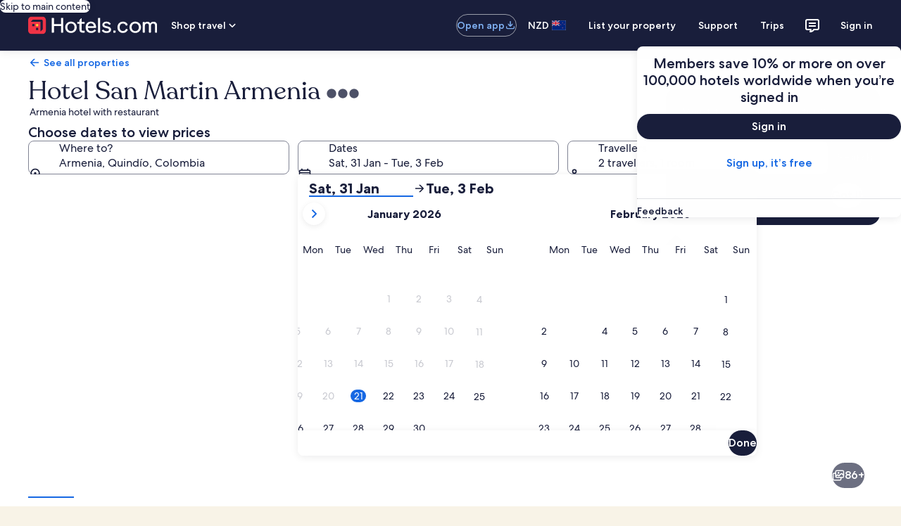

--- FILE ---
content_type: application/javascript
request_url: https://c.travel-assets.com/landing-pwa/l10nBundle/en_NZ.e081812042c72c769f42.js
body_size: 52203
content:
/*! For license information please see en_NZ.e081812042c72c769f42.js.LICENSE.txt */
!function(){var e={5103:function(e,r,n){var t=n(3291);n(8499),n(5056),n(1231),n(934),t._validateParameterTypeNumber,t._validateParameterPresence;var o,a,u,l=t._numberRound,i=(t._numberFormat,t._numberFormatterFn),c=(t._validateParameterTypeString,t._numberParse,t._numberParserFn),f=t._pluralGeneratorFn,s=(t._validateParameterTypeMessageVariables,t._messageFormat),p=t._messageFormatterFn,N=(t._validateParameterTypeDate,t._dateToPartsFormat,t._dateToPartsFormatterFn),h=(t._dateFormat,t._dateFormatterFn),Z=(t._dateTokenizer,t._dateParse,t._dateParserFn);t.a1012631341=i(["",,2,0,0,,,,,,"","00","-00","-","",l(),"∞","NaN",{".":".",",":",","%":"%","+":"+","-":"-",E:"E","‰":"‰"}]),t.b1808274835=i(["",,4,0,0,,,,,,"","0000","-0000","-","",l(),"∞","NaN",{".":".",",":",","%":"%","+":"+","-":"-",E:"E","‰":"‰"}]),t.b105892473=i(["",,1,0,0,,,,,,"","0","-0","-","",l(),"∞","NaN",{".":".",",":",","%":"%","+":"+","-":"-",E:"E","‰":"‰"}]),t.a929243918=c([{".":".",",":",","%":"%","+":"+","-":"-",E:"E","‰":"‰"},,{infinity:/^∞/,nan:/^NaN/,negativePrefix:/^-/,negativeSuffix:/^/,number:/^\d+/,prefix:/^/,suffix:/^/}]),t.b1510221407=f((function(e){var r=!String(e).split(".")[1];return 1==e&&r?"one":"other"})),t.a564042559=p((function(e){return"Close"}),t("en-NZ").pluralGenerator({})),t.b910491863=p((function(e){return"Cancel"}),t("en-NZ").pluralGenerator({})),t.a1522470993=p((function(e){return"Dismiss"}),t("en-NZ").pluralGenerator({})),t.b227545295=p((function(e){return"Done"}),t("en-NZ").pluralGenerator({})),t.b1300140365=p((function(e){return"Remove"}),t("en-NZ").pluralGenerator({})),t.a1943036426=p((function(e){return"selected"}),t("en-NZ").pluralGenerator({})),t.b1533322621=p((function(e){return"Loading"}),t("en-NZ").pluralGenerator({})),t.a554283604=p((function(e){return"Clear"}),t("en-NZ").pluralGenerator({})),t.a1698467090=p((function(e){return"Opens in a new window"}),t("en-NZ").pluralGenerator({})),t.b769050840=p((function(e){return"See more"}),t("en-NZ").pluralGenerator({})),t.a1770407413=p((function(e){return"See less"}),t("en-NZ").pluralGenerator({})),t.b178309617=p((function(e){return"See more"}),t("en-NZ").pluralGenerator({})),t.b1757927652=p((function(e){return"See less"}),t("en-NZ").pluralGenerator({})),t.a54745039=p((function(e){return e[0]+" selected. Now choose a check out date."}),t("en-NZ").pluralGenerator({})),t.a1893399842=p((function(e){return e[0]+" selected. Now choose "+e[1]+" to save these dates and close the datepicker."}),t("en-NZ").pluralGenerator({})),t.a987232454=p((function(e){return e[0]+" selected, current check in date."}),t("en-NZ").pluralGenerator({})),t.a1281461403=p((function(e){return e[0]+" selected, current check out date."}),t("en-NZ").pluralGenerator({})),t.a1895466481=p((function(e){return e[0]+", date disabled"}),t("en-NZ").pluralGenerator({})),t.a1295583918=p((function(e){return e[0]+", current month"}),t("en-NZ").pluralGenerator({})),t.a1011363319=p((function(e){return"Now showing "+e[0]+" "+e[1]}),t("en-NZ").pluralGenerator({})),t.a1303706107=p((function(e){return"Date picker opened. Select a date from the tables below."}),t("en-NZ").pluralGenerator({})),t.b172060429=p((function(e){return"Cancel, close the date picker without saving changes. Or, select a date from the tables below."}),t("en-NZ").pluralGenerator({})),t.a1944379325=p((function(e){return"Clear selected dates."}),t("en-NZ").pluralGenerator({})),t.a1234754926=p((function(e){return"Save changes and close the date picker."}),t("en-NZ").pluralGenerator({})),t.a1494787975=p((o=s.number,a=s.plural,u={"en-NZ":t("en-NZ").pluralGenerator()},function(e){return a(e[0],0,u["en-NZ"],{zero:function(){return o(e[0])+" nights"},one:function(){return o(e[0])+" night"},two:function(){return o(e[0])+" nights"},few:function(){return o(e[0])+" nights"},many:function(){return o(e[0])+" nights"},other:function(){return o(e[0])+" nights"}})}),t("en-NZ").pluralGenerator({})),t.b45438057=p((function(e){return"Check-in"}),t("en-NZ").pluralGenerator({})),t.a1876361320=p((function(e){return"Check-out"}),t("en-NZ").pluralGenerator({})),t.b2078784681=p((function(e){return"Clear dates"}),t("en-NZ").pluralGenerator({})),t.a1832370952=p((function(e){return"Done"}),t("en-NZ").pluralGenerator({})),t.b1647931474=p((function(e){return"Search"}),t("en-NZ").pluralGenerator({})),t.b239317148=p((function(e){return"Edit the check in date in the tables below."}),t("en-NZ").pluralGenerator({})),t.a1674502709=p((function(e){return"Edit the check out date in the tables below."}),t("en-NZ").pluralGenerator({})),t.b622811748=p((function(e){return"selected."}),t("en-NZ").pluralGenerator({})),t.b305112047=p((function(e){return e[0]+" selected. Close the date picker or proceed to change the selected date."}),t("en-NZ").pluralGenerator({})),t.b867098151=p((function(e){return e[0]+" to "+e[1]+" selected. Close the date picker or proceed to change the selected dates."}),t("en-NZ").pluralGenerator({})),t.a884794079=p((function(e){return e[0]+" selected. "+e[1]+". Close the date picker or proceed to change the selected date."}),t("en-NZ").pluralGenerator({})),t.a171388199=p((function(e){return e[0]+" to "+e[1]+" selected. "+e[2]+". Close the date picker or proceed to change the selected dates."}),t("en-NZ").pluralGenerator({})),t.a1623145696=p((function(e){return"Start date"}),t("en-NZ").pluralGenerator({})),t.a1007284505=p((function(e){return"End date"}),t("en-NZ").pluralGenerator({})),t.a1138854472=p((function(e){return"blank"}),t("en-NZ").pluralGenerator({})),t.a965655974=p((function(e){return"Previous month"}),t("en-NZ").pluralGenerator({})),t.b1103585526=p((function(e){return"Next month"}),t("en-NZ").pluralGenerator({})),t.a110924741=p((function(e){return"Skip to "+e[0]+" button"}),t("en-NZ").pluralGenerator({})),t.a443035485=p((function(e){return e[0]+" through "+e[1]}),t("en-NZ").pluralGenerator({})),t.a258287360=p((function(e){return"Dates have been cleared"}),t("en-NZ").pluralGenerator({})),t.a1244872173=p(function(e,r,n){return function(t){return"there "+r(t[0],0,n["en-NZ"],{zero:function(){return"are "+e(t[0])+" results"},one:function(){return"is "+e(t[0])+" result"},two:function(){return"are "+e(t[0])+" results"},few:function(){return"are "+e(t[0])+" results"},many:function(){return"are "+e(t[0])+" results"},other:function(){return"are "+e(t[0])+" results"}})}}(s.number,s.plural,{"en-NZ":t("en-NZ").pluralGenerator()}),t("en-NZ").pluralGenerator({})),t.b1139498838=p(function(e,r,n){return function(t){return"“"+t[0]+"” "+r(t[1],0,n["en-NZ"],{zero:function(){return e(t[1])+" results are"},one:function(){return e(t[1])+" result is"},two:function(){return e(t[1])+" results are"},few:function(){return e(t[1])+" results are"},many:function(){return e(t[1])+" results are"},other:function(){return e(t[1])+" results are"}})+" available. Use the arrow keys or swipe to navigate the list."}}(s.number,s.plural,{"en-NZ":t("en-NZ").pluralGenerator()}),t("en-NZ").pluralGenerator({})),t.b1964557974=p((function(e){return e[0]+" search open, enter search term."}),t("en-NZ").pluralGenerator({})),t.a1991565125=p((function(e){return"You selected "+e[0]+"."}),t("en-NZ").pluralGenerator({})),t.a1125571554=p((function(e){return"The menu is closed."}),t("en-NZ").pluralGenerator({})),t.a800522536=p(function(e,r,n){return function(t){return t[0]+" search open, currently showing "+r(t[1],0,n["en-NZ"],{zero:function(){return e(t[1])+" suggestions"},one:function(){return e(t[1])+" suggestion"},two:function(){return e(t[1])+" suggestions"},few:function(){return e(t[1])+" suggestions"},many:function(){return e(t[1])+" suggestions"},other:function(){return e(t[1])+" suggestions"}})+" for "+t[2]+". Navigate to list below."}}(s.number,s.plural,{"en-NZ":t("en-NZ").pluralGenerator()}),t("en-NZ").pluralGenerator({})),t.b792050417=p(function(e,r,n){return function(t){return t[0]+" search open, showing "+r(t[1],0,n["en-NZ"],{zero:function(){return e(t[1])+" suggestions"},one:function(){return e(t[1])+" suggestion"},two:function(){return e(t[1])+" suggestions"},few:function(){return e(t[1])+" suggestions"},many:function(){return e(t[1])+" suggestions"},other:function(){return e(t[1])+" suggestions"}})+". Enter search term or navigate to list below."}}(s.number,s.plural,{"en-NZ":t("en-NZ").pluralGenerator()}),t("en-NZ").pluralGenerator({})),t.b1726848747=p(function(e,r,n){return function(t){return t[0]+" search open, currently selected "+t[1]+" showing "+r(t[2],0,n["en-NZ"],{zero:function(){return e(t[2])+" suggestions"},one:function(){return e(t[2])+" suggestion"},two:function(){return e(t[2])+" suggestions"},few:function(){return e(t[2])+" suggestions"},many:function(){return e(t[2])+" suggestions"},other:function(){return e(t[2])+" suggestions"}})+" for "+t[3]+". Navigate to list below."}}(s.number,s.plural,{"en-NZ":t("en-NZ").pluralGenerator()}),t("en-NZ").pluralGenerator({})),t.b351898575=p((function(e){return"Done"}),t("en-NZ").pluralGenerator({})),t.b654901000=p((function(e){return"Clear All"}),t("en-NZ").pluralGenerator({})),t.a1203575547=p((function(e){return"Selected Items"}),t("en-NZ").pluralGenerator({})),t.a1998973256=p((function(e){return e[0]+" removed."}),t("en-NZ").pluralGenerator({})),t.a174408145=p((function(e){return"All selections removed."}),t("en-NZ").pluralGenerator({})),t.a192245504=p((function(e){return"You have entered into input text field. Please search or select from suggested categories below."}),t("en-NZ").pluralGenerator({})),t.b852076703=p((function(e){return"Search for “"+e[0]+"”"}),t("en-NZ").pluralGenerator({})),t.b1356138016=p((function(e){return"No results for “"+e[0]+"”"}),t("en-NZ").pluralGenerator({})),t.a1280666166=p((function(e){return"Airport"}),t("en-NZ").pluralGenerator({})),t.a2029610207=p((function(e){return"Hotel"}),t("en-NZ").pluralGenerator({})),t.b129059851=p((function(e){return"Point of interest"}),t("en-NZ").pluralGenerator({})),t.a60308994=p((function(e){return"Nearby"}),t("en-NZ").pluralGenerator({})),t.b129358757=p((function(e){return"Try “"+e[0]+"”"}),t("en-NZ").pluralGenerator({})),t.a258679274=p((function(e){return"Region/City"}),t("en-NZ").pluralGenerator({})),t.b1497956030=p((function(e){return"Airport"}),t("en-NZ").pluralGenerator({})),t.a2106537446=p((function(e){return"Attraction"}),t("en-NZ").pluralGenerator({})),t.b257077525=p((function(e){return"Hotel"}),t("en-NZ").pluralGenerator({})),t.b1114170837=p((function(e){return"Address"}),t("en-NZ").pluralGenerator({})),t.b210325941=p((function(e){return"Train Station"}),t("en-NZ").pluralGenerator({})),t.a1816254042=p((function(e){return"Metro Station"}),t("en-NZ").pluralGenerator({})),t.a1670192382=p((function(e){return"Explore nearby places"}),t("en-NZ").pluralGenerator({})),t.b263210293=p((function(e){return"Recent searches"}),t("en-NZ").pluralGenerator({})),t.b89328079=p((function(e){return"People also searched"}),t("en-NZ").pluralGenerator({})),t.b998058716=p((function(e){return"Explore trending destinations"}),t("en-NZ").pluralGenerator({})),t.a1686784976=p((function(e){return"Popular destinations"}),t("en-NZ").pluralGenerator({})),t.a267776556=p((function(e){return"Trending destinations"}),t("en-NZ").pluralGenerator({})),t.b2117769426=p((function(e){return"Your location"}),t("en-NZ").pluralGenerator({})),t.a1537408363=p((function(e){return"Location sharing disabled"}),t("en-NZ").pluralGenerator({})),t.a159565573=p((function(e){return"We are unable to determine your location. Please turn on Location Services on your device so we can determine your location, or type in a destination."}),t("en-NZ").pluralGenerator({})),t.a167194047=p(function(e,r,n){return function(t){return r(t[0],0,n["en-NZ"],{zero:function(){return e(t[0])+" rooms"},one:function(){return e(t[0])+" room"},two:function(){return e(t[0])+" rooms"},few:function(){return e(t[0])+" rooms"},many:function(){return e(t[0])+" rooms"},other:function(){return e(t[0])+" rooms"}})+", "+r(t[1],0,n["en-NZ"],{zero:function(){return e(t[1])+" travellers"},one:function(){return e(t[1])+" traveller"},two:function(){return e(t[1])+" travellers"},few:function(){return e(t[1])+" travellers"},many:function(){return e(t[1])+" travellers"},other:function(){return e(t[1])+" travellers"}})}}(s.number,s.plural,{"en-NZ":t("en-NZ").pluralGenerator()}),t("en-NZ").pluralGenerator({})),t.a936475959=p(function(e,r,n){return function(t){return r(t[0],0,n["en-NZ"],{zero:function(){return e(t[0])+" travellers"},one:function(){return e(t[0])+" traveller"},two:function(){return e(t[0])+" travellers"},few:function(){return e(t[0])+" travellers"},many:function(){return e(t[0])+" travellers"},other:function(){return e(t[0])+" travellers"}})}}(s.number,s.plural,{"en-NZ":t("en-NZ").pluralGenerator()}),t("en-NZ").pluralGenerator({})),t.b825565875=p((function(e){return"The value of the "+e[0]+" field is now "+e[1]+". The value of the "+e[2]+" field is now "+e[3]+"."}),t("en-NZ").pluralGenerator({})),t.a729178108=p((function(e){return"Swap "+e[0]+" and "+e[1]+" fields."}),t("en-NZ").pluralGenerator({})),t.a547075511=p((function(e){return"Show password"}),t("en-NZ").pluralGenerator({})),t.a232733372=p((function(e){return"Hide password"}),t("en-NZ").pluralGenerator({})),t.a486032117=p((function(e){return"Now showing "+e[0]}),t("en-NZ").pluralGenerator({})),t.a197037440=p((function(e){return e[0]+" out of "+e[1]}),t("en-NZ").pluralGenerator({})),t.a130508342=p((function(e){return"Image "+e[0]+" out of "+e[1]+". "+e[2]}),t("en-NZ").pluralGenerator({})),t.a16303155=p((function(e){return"Show next image"}),t("en-NZ").pluralGenerator({})),t.b911278161=p((function(e){return"Show previous image"}),t("en-NZ").pluralGenerator({})),t.a1182792331=p(function(e,r,n){return function(t){return"Show "+r(t[0],0,n["en-NZ"],{zero:function(){return e(t[0])+" images"},one:function(){return e(t[0])+" image"},two:function(){return e(t[0])+" images"},few:function(){return"all "+e(t[0])+" images"},many:function(){return"all "+e(t[0])+" images"},other:function(){return"all "+e(t[0])+" images"}})}}(s.number,s.plural,{"en-NZ":t("en-NZ").pluralGenerator()}),t("en-NZ").pluralGenerator({})),t.b1456639158=p(function(e,r,n){return function(t){return"Show "+r(t[0],0,n["en-NZ"],{zero:function(){return e(t[0])+" images"},one:function(){return e(t[0])+" image"},two:function(){return e(t[0])+" images"},few:function(){return"all "+e(t[0])+" images"},many:function(){return"all "+e(t[0])+" images"},other:function(){return"all "+e(t[0])+" images"}})+" for "+t[1]}}(s.number,s.plural,{"en-NZ":t("en-NZ").pluralGenerator()}),t("en-NZ").pluralGenerator({})),t.a1231611655=p((function(e){return"Completed:"}),t("en-NZ").pluralGenerator({})),t.a703162101=p((function(e){return"Current:"}),t("en-NZ").pluralGenerator({})),t.b1544903325=p((function(e){return"Step "+e[0]+" of "+e[1]}),t("en-NZ").pluralGenerator({})),t.b78841191=p((function(e){return"Step "+e[0]+" of "+e[1]+":"}),t("en-NZ").pluralGenerator({})),t.b589574822=p((function(e){return"Image "+e[0]+" of "+e[1]+". "+e[2]}),t("en-NZ").pluralGenerator({})),t.b914054057=p((function(e){return"Next image"}),t("en-NZ").pluralGenerator({})),t.b1421464109=p((function(e){return"Previous image"}),t("en-NZ").pluralGenerator({})),t.a791237883=p((function(e){return e[0]+", expand to full screen view"}),t("en-NZ").pluralGenerator({})),t.b1554552135=p((function(e){return"Item "+e[0]+", expand to full screen view"}),t("en-NZ").pluralGenerator({})),t.b1560345263=p((function(e){return"Current page"}),t("en-NZ").pluralGenerator({})),t.b501942401=p((function(e){return"Show more breadcrumbs"}),t("en-NZ").pluralGenerator({})),t.b539763517=p((function(e){return"Show less breadcrumbs"}),t("en-NZ").pluralGenerator({})),t.b1328881562=p((function(e){return e[0]+" percent loading"}),t("en-NZ").pluralGenerator({})),t.a591089249=p((function(e){return"Loading"}),t("en-NZ").pluralGenerator({})),t.b162675537=p((function(e){return e[0]+", "+e[1]}),t("en-NZ").pluralGenerator({})),t.a1800743814=p((function(e){return"An error occurred."}),t("en-NZ").pluralGenerator({})),t.a294429162=p((function(e){return"Try watching this video on www.youtube.com, or enable Javascript if it is disabled in your browser."}),t("en-NZ").pluralGenerator({})),t.a1480965902=p((function(e){return"Play video"}),t("en-NZ").pluralGenerator({})),t.b2085482206=p((function(e){return"Pause video"}),t("en-NZ").pluralGenerator({})),t.b393018246=p((function(e){return"Video loading"}),t("en-NZ").pluralGenerator({})),t.a484134704=p((function(e){return"Photosphere"}),t("en-NZ").pluralGenerator({})),t.b1606603146=p((function(e){return"This is a 360 degree image. Use control and arrow keys or command and arrow keys to move around it"}),t("en-NZ").pluralGenerator({})),t.b1777630147=p((function(e){return"Currently displaying: "+e[0]}),t("en-NZ").pluralGenerator({})),t.b1383509156=p((function(e){return"Moving left. Position: "+e[0]+" degrees"}),t("en-NZ").pluralGenerator({})),t.a1206103613=p((function(e){return"Moving right. Position: "+e[0]+" degrees"}),t("en-NZ").pluralGenerator({})),t.a262523760=p((function(e){return"Moving up"}),t("en-NZ").pluralGenerator({})),t.b1602806473=p((function(e){return"Moving down"}),t("en-NZ").pluralGenerator({})),t.b1749026728=p((function(e){return"You are at the top"}),t("en-NZ").pluralGenerator({})),t.a173053726=p((function(e){return"You are at the bottom"}),t("en-NZ").pluralGenerator({})),t.b1591161870=p((function(e){return"Select all rows"}),t("en-NZ").pluralGenerator({})),t.a846913041=p((function(e){return"Deselect all rows"}),t("en-NZ").pluralGenerator({})),t.a1109939873=p((function(e){return"Sort column by descending order"}),t("en-NZ").pluralGenerator({})),t.b1271690651=p((function(e){return"Sort column by ascending order"}),t("en-NZ").pluralGenerator({})),t.b749020939=p((function(e){return"Column is now in descending order"}),t("en-NZ").pluralGenerator({})),t.a1770403603=p((function(e){return"Column is now in ascending order"}),t("en-NZ").pluralGenerator({})),t.a1460952917=p((function(e){return"Expand row "+e[0]}),t("en-NZ").pluralGenerator({})),t.a1022582092=p(function(e,r,n){return function(t){return"Showing "+t[0]+" of "+r(t[1],0,n["en-NZ"],{zero:function(){return e(t[1])+" items"},one:function(){return e(t[1])+" item"},two:function(){return e(t[1])+" items"},few:function(){return e(t[1])+" items"},many:function(){return e(t[1])+" items"},other:function(){return e(t[1])+" items"}})}}(s.number,s.plural,{"en-NZ":t("en-NZ").pluralGenerator()}),t("en-NZ").pluralGenerator({})),t.b1242117988=p((function(e){return"your current months are "+e[0]+", "+e[1]+" and "+e[2]+", "+e[3]+"."}),t("en-NZ").pluralGenerator({})),t.b415807372=p((function(e){return"your current month is "+e[0]+", "+e[1]+"."}),t("en-NZ").pluralGenerator({})),t.a111245025=p((function(e){return"your current months are between "+e[0]+", "+e[1]+" and "+e[2]+", "+e[3]+"."}),t("en-NZ").pluralGenerator({})),t.b222101052=p((function(e){return"Check-in date cleared."}),t("en-NZ").pluralGenerator({})),t.a1296582803=p((function(e){return"Check-out date cleared."}),t("en-NZ").pluralGenerator({})),t.b1864504468=p((function(e){return"Dates cleared."}),t("en-NZ").pluralGenerator({})),t.b2022483321=p((function(e){return"Clear dates"}),t("en-NZ").pluralGenerator({})),t.a1851041895=p((function(e){return"Submit"}),t("en-NZ").pluralGenerator({})),t.b1286818806=p((function(e){return"Next"}),t("en-NZ").pluralGenerator({})),t.b831620278=p((function(e){return"Previous"}),t("en-NZ").pluralGenerator({})),t.a2029351024=p((function(e){return"Skip to Submit button"}),t("en-NZ").pluralGenerator({})),t.b1426402013=p((function(e){return"Skip to "+e[0]+" button"}),t("en-NZ").pluralGenerator({})),t.a1502274668=p((function(e){return"Next month"}),t("en-NZ").pluralGenerator({})),t.a212051244=p((function(e){return"Previous month"}),t("en-NZ").pluralGenerator({})),t.b1181344779=p((function(e){return e[0]+" is selected as your check-in date."}),t("en-NZ").pluralGenerator({})),t.b1346785530=p((function(e){return e[0]+" is selected as your check-out date."}),t("en-NZ").pluralGenerator({})),t.a1293756177=p((function(e){return e[0]+" is not a valid check-in date."}),t("en-NZ").pluralGenerator({})),t.a1872733524=p((function(e){return e[0]+" is not a valid check-out date."}),t("en-NZ").pluralGenerator({})),t.a383553629=p((function(e){return e[0]+" is unavailable."}),t("en-NZ").pluralGenerator({})),t.b1984575282=p((function(e){return"Today"}),t("en-NZ").pluralGenerator({})),t.a423748436=p((function(e){return"Selected start date"}),t("en-NZ").pluralGenerator({})),t.b1847165107=p((function(e){return"Selected end date"}),t("en-NZ").pluralGenerator({})),t.a303336584=p((function(e){return"Selected date"}),t("en-NZ").pluralGenerator({})),t.b1254847644=p((function(e){return"Start date"}),t("en-NZ").pluralGenerator({})),t.a46740253=p((function(e){return"End date"}),t("en-NZ").pluralGenerator({})),t.a1344043842=p((function(e){return"Cancel, close the date selector without saving changes. Or, select a date from the tables below."}),t("en-NZ").pluralGenerator({})),t.a1876016529=p((function(e){return e[0]+" out of "+e[1]}),t("en-NZ").pluralGenerator({})),t.a1854782404=p((function(e){return"Press escape to dismiss."}),t("en-NZ").pluralGenerator({})),t.b414928979=p((function(e){return"Press escape to collapse."}),t("en-NZ").pluralGenerator({})),t.b1030419716=p((function(e){return"Please enter a number less than "+e[0]}),t("en-NZ").pluralGenerator({})),t.a1022058309=p((function(e){return"Please enter a number greater than "+e[0]}),t("en-NZ").pluralGenerator({})),t.b1182514066=p((function(e){return"Please enter a number between "+e[0]+" and "+e[1]}),t("en-NZ").pluralGenerator({})),t.a1923296323=p((function(e){return"Required"}),t("en-NZ").pluralGenerator({})),t.b1789965416=p((function(e){return"Mute volume"}),t("en-NZ").pluralGenerator({})),t.a915027249=p((function(e){return"Unmute volume"}),t("en-NZ").pluralGenerator({})),t.b1006933674=p((function(e){return"Closed captions not available"}),t("en-NZ").pluralGenerator({})),t.a282094527=p((function(e){return"Turn on closed captions"}),t("en-NZ").pluralGenerator({})),t.b245089679=p((function(e){return"Turn off closed captions"}),t("en-NZ").pluralGenerator({})),t.b1651928931=p((function(e){return"Enter fullscreen"}),t("en-NZ").pluralGenerator({})),t.b70274733=p((function(e){return"Exit fullscreen"}),t("en-NZ").pluralGenerator({})),t.a35681574=p((function(e){return"Sponsored video"}),t("en-NZ").pluralGenerator({})),t.a232657=p((function(e){return"Replay"}),t("en-NZ").pluralGenerator({})),t.a331595908=p((function(e){return"Expand"}),t("en-NZ").pluralGenerator({})),t.b1230664617=p((function(e){return"Collapse"}),t("en-NZ").pluralGenerator({})),t.a1008237726=p((function(e){return"Video settings"}),t("en-NZ").pluralGenerator({})),t.a72974127=p((function(e){return"Closed captioning"}),t("en-NZ").pluralGenerator({})),t.a534642096=p((function(e){return"Off"}),t("en-NZ").pluralGenerator({})),t.b589308681=p((function(e){return"Not available"}),t("en-NZ").pluralGenerator({})),t.b1718884899=p((function(e){return"Video transcript"}),t("en-NZ").pluralGenerator({})),t.a2064028507=p((function(e){return"Download"}),t("en-NZ").pluralGenerator({})),t.b1409138423=p((function(e){return"Not available"}),t("en-NZ").pluralGenerator({})),t.a1165692864=p((function(e){return"Navigation controls"}),t("en-NZ").pluralGenerator({})),t.a1863766802=p((function(e){return"Hide"}),t("en-NZ").pluralGenerator({})),t.a449570253=p((function(e){return"Show"}),t("en-NZ").pluralGenerator({})),t.a886654325=p((function(e){return"Delete "+e[0]+" from recent searches"}),t("en-NZ").pluralGenerator({})),t.b255135600=p((function(e){return e[0]+" was deleted from recent searches"}),t("en-NZ").pluralGenerator({})),t.a1839676245=p((function(e){return"Pie chart"}),t("en-NZ").pluralGenerator({})),t.a1081202913=p((function(e){return"Line chart"}),t("en-NZ").pluralGenerator({})),t.a1826521116=p((function(e){return"Bar chart"}),t("en-NZ").pluralGenerator({})),t.b1920076537=p((function(e){return"Scatter plot"}),t("en-NZ").pluralGenerator({})),t.b1565795338=p((function(e){return"Ripple scatter plot"}),t("en-NZ").pluralGenerator({})),t.b50705713=p((function(e){return"Radar chart"}),t("en-NZ").pluralGenerator({})),t.a1318279691=p((function(e){return"Tree"}),t("en-NZ").pluralGenerator({})),t.b241188025=p((function(e){return"Treemap"}),t("en-NZ").pluralGenerator({})),t.a1291876341=p((function(e){return"Boxplot"}),t("en-NZ").pluralGenerator({})),t.b286769236=p((function(e){return"Candlestick"}),t("en-NZ").pluralGenerator({})),t.b136640012=p((function(e){return"K line chart"}),t("en-NZ").pluralGenerator({})),t.b33878987=p((function(e){return"Heat map"}),t("en-NZ").pluralGenerator({})),t.a1836677925=p((function(e){return"Map"}),t("en-NZ").pluralGenerator({})),t.a174069044=p((function(e){return"Parallel coordinate map"}),t("en-NZ").pluralGenerator({})),t.b842371960=p((function(e){return"Line graph"}),t("en-NZ").pluralGenerator({})),t.b738949353=p((function(e){return"Relationship graph"}),t("en-NZ").pluralGenerator({})),t.a466154540=p((function(e){return"Sankey diagram"}),t("en-NZ").pluralGenerator({})),t.b142580829=p((function(e){return"Funnel chart"}),t("en-NZ").pluralGenerator({})),t.b1207445502=p((function(e){return"Gauge"}),t("en-NZ").pluralGenerator({})),t.a1071784921=p((function(e){return"Pictorial bar"}),t("en-NZ").pluralGenerator({})),t.b2144969360=p((function(e){return"Theme River map"}),t("en-NZ").pluralGenerator({})),t.a565002817=p((function(e){return"Sunburst"}),t("en-NZ").pluralGenerator({})),t.b927058786=p((function(e){return"Custom chart"}),t("en-NZ").pluralGenerator({})),t.b280217177=p((function(e){return"Chart"}),t("en-NZ").pluralGenerator({})),t.a1816340231=p((function(e){return'This is a chart about "'+e.title+'"'}),t("en-NZ").pluralGenerator({})),t.a1733850833=p((function(e){return"This is a chart"}),t("en-NZ").pluralGenerator({})),t.b928490373=p((function(e){return"with type "+e.seriesType+" named "+e.seriesName}),t("en-NZ").pluralGenerator({})),t.a1230542079=p((function(e){return"with type "+e.seriesType}),t("en-NZ").pluralGenerator({})),t.a345685780=p((function(e){return"This consists of "+e.seriesCount+" series count."}),t("en-NZ").pluralGenerator({})),t.a558552947=p((function(e){return"The "+e.seriesId+" series is a "+e.seriesType+" representing "+e.seriesName}),t("en-NZ").pluralGenerator({})),t.b849570041=p((function(e){return"The "+e.seriesId+" series is a "+e.seriesType}),t("en-NZ").pluralGenerator({})),t.a468168578=p((function(e){return"The data is as follows: "}),t("en-NZ").pluralGenerator({})),t.b695088798=p((function(e){return"The first "+e.displayCnt+" items are: "}),t("en-NZ").pluralGenerator({})),t.a814284624=p((function(e){return"the data for "+e.name+" is "+e.value}),t("en-NZ").pluralGenerator({})),t.b1619163638=p((function(e){return e.value}),t("en-NZ").pluralGenerator({})),t.b565514147=p((function(e){return", "}),t("en-NZ").pluralGenerator({})),t.b62189015=p((function(e){return". "}),t("en-NZ").pluralGenerator({})),t.b1306091416=p((function(e){return"To Date"}),t("en-NZ").pluralGenerator({})),t.b935954358=p((function(e){return"Transit"}),t("en-NZ").pluralGenerator({})),t.a1848373716=p((function(e){return"Property"}),t("en-NZ").pluralGenerator({})),t.b1096747497=p(function(e,r,n){return function(t){return r(t[0],0,n["en-NZ"],{zero:function(){return e(t[0])+" travellers"},one:function(){return e(t[0])+" traveller"},two:function(){return e(t[0])+" travellers"},few:function(){return e(t[0])+" travellers"},many:function(){return e(t[0])+" travellers"},other:function(){return e(t[0])+" travellers"}})+", "+r(t[1],0,n["en-NZ"],{zero:function(){return e(t[1])+" rooms"},one:function(){return e(t[1])+" room"},two:function(){return e(t[1])+" rooms"},few:function(){return e(t[1])+" rooms"},many:function(){return e(t[1])+" rooms"},other:function(){return e(t[1])+" rooms"}})}}(s.number,s.plural,{"en-NZ":t("en-NZ").pluralGenerator()}),t("en-NZ").pluralGenerator({})),t.a1023989842=p((function(e){return e[0]+" to "+e[1]}),t("en-NZ").pluralGenerator({})),t.b1018992574=p((function(e){return"Search and select from suggestions as you type"}),t("en-NZ").pluralGenerator({})),t.b647274040=p((function(e){return"Next"}),t("en-NZ").pluralGenerator({})),t.a743736268=p((function(e){return"Previous"}),t("en-NZ").pluralGenerator({})),t.a1570144682=p((function(e){return"Select a date"}),t("en-NZ").pluralGenerator({})),t.a31965247=p((function(e){return"Select a date range"}),t("en-NZ").pluralGenerator({})),t.a737937975=p((function(e){return"To Date"}),t("en-NZ").pluralGenerator({})),t.a568309676=p((function(e){return"More details"}),t("en-NZ").pluralGenerator({})),t.a1582896153=p((function(e){return"Check rates"}),t("en-NZ").pluralGenerator({})),t.b782144533=p((function(e){return"Check availability"}),t("en-NZ").pluralGenerator({})),t.a225071834=p((function(e){return"Check prices"}),t("en-NZ").pluralGenerator({})),t.a707130782=p((function(e){return"Find deals"}),t("en-NZ").pluralGenerator({})),t.b350016482=p((function(e){return"Find hotels"}),t("en-NZ").pluralGenerator({})),t.a2133754035=p((function(e){return"Find lodging"}),t("en-NZ").pluralGenerator({})),t.a633890066=p((function(e){return"Find properties"}),t("en-NZ").pluralGenerator({})),t.a1461182985=p((function(e){return"Find places to stay"}),t("en-NZ").pluralGenerator({})),t.a1458863315=p((function(e){return"Go"}),t("en-NZ").pluralGenerator({})),t.a864487771=p((function(e){return"Get deals"}),t("en-NZ").pluralGenerator({})),t.a233082881=p((function(e){return"Get hotels"}),t("en-NZ").pluralGenerator({})),t.b1265002192=p((function(e){return"Get lodging"}),t("en-NZ").pluralGenerator({})),t.a2141134709=p((function(e){return"Get properties"}),t("en-NZ").pluralGenerator({})),t.a410301164=p((function(e){return"Get places to stay"}),t("en-NZ").pluralGenerator({})),t.b946004371=p((function(e){return"Show me deals"}),t("en-NZ").pluralGenerator({})),t.b57598673=p((function(e){return"Show me hotels"}),t("en-NZ").pluralGenerator({})),t.b1686195774=p((function(e){return"Show me lodging"}),t("en-NZ").pluralGenerator({})),t.b37395037=p((function(e){return"Show me properties"}),t("en-NZ").pluralGenerator({})),t.b258985446=p((function(e){return"Show me places to stay"}),t("en-NZ").pluralGenerator({})),t.a483920022=p((function(e){return"Inspire me"}),t("en-NZ").pluralGenerator({})),t.a1080084743=p((function(e){return"Surprise me"}),t("en-NZ").pluralGenerator({})),t.a927755035=p((function(e){return"Delight me"}),t("en-NZ").pluralGenerator({})),t.b1267594113=p((function(e){return"Accommodation and flight packages"}),t("en-NZ").pluralGenerator({})),t.b1267539336=p((function(e){return"Accommodation and car packages"}),t("en-NZ").pluralGenerator({})),t.b1267598918=p((function(e){return"Flight and car packages"}),t("en-NZ").pluralGenerator({})),t.b640651110=p((function(e){return"Accommodation, flight and car packages"}),t("en-NZ").pluralGenerator({})),t.a1225540117=p((function(e){return"Choose two or more items and save on your trip:"}),t("en-NZ").pluralGenerator({})),t.b1439481525=p((function(e){return"Choose one or more items to build your trip:"}),t("en-NZ").pluralGenerator({})),t.b1997502444=p((function(e){return"Bundle and save"}),t("en-NZ").pluralGenerator({})),t.b516341912=p((function(e){return"Add a flight"}),t("en-NZ").pluralGenerator({})),t.a1026269009=p((function(e){return"Add a stay"}),t("en-NZ").pluralGenerator({})),t.b730461848=p((function(e){return"Add a car"}),t("en-NZ").pluralGenerator({})),t.b1986817332=p((function(e){return"Flight added"}),t("en-NZ").pluralGenerator({})),t.b444206411=p((function(e){return"Stay added"}),t("en-NZ").pluralGenerator({})),t.a2094030028=p((function(e){return"Car added"}),t("en-NZ").pluralGenerator({})),t.a2032021672=p((function(e){return"Pay with cash"}),t("en-NZ").pluralGenerator({})),t.b993730600=p((function(e){return"Pay with points"}),t("en-NZ").pluralGenerator({})),t.a1525892281=p((function(e){return"Pay with miles"}),t("en-NZ").pluralGenerator({})),t.b635423418=p((function(e){return"Add a hotel"}),t("en-NZ").pluralGenerator({})),t.b1576416028=p((function(e){return"Add accommodation"}),t("en-NZ").pluralGenerator({})),t.b2105898838=p((function(e){return"Hotel added"}),t("en-NZ").pluralGenerator({})),t.a1248075848=p((function(e){return"Accommodation added"}),t("en-NZ").pluralGenerator({})),t.a1120205816=p((function(e){return"Search stays"}),t("en-NZ").pluralGenerator({})),t.a826495579=p((function(e){return"Search by destination, accommodation or landmark"}),t("en-NZ").pluralGenerator({})),t.a1980246335=p((function(e){return"Search by city or airport"}),t("en-NZ").pluralGenerator({})),t.a456156027=p((function(e){return"Search by city, airport or address"}),t("en-NZ").pluralGenerator({})),t.a1263464570=p((function(e){return"Search by city"}),t("en-NZ").pluralGenerator({})),t.b1678348120=p((function(e){return"Where are you going?"}),t("en-NZ").pluralGenerator({})),t.a170704752=p((function(e){return"Where are you leaving from?"}),t("en-NZ").pluralGenerator({})),t.b453494502=p((function(e){return"Where are you going to?"}),t("en-NZ").pluralGenerator({})),t.b122430216=p((function(e){return"Where are you picking up your car?"}),t("en-NZ").pluralGenerator({})),t.a1417151418=p((function(e){return"Where are you dropping off your car?"}),t("en-NZ").pluralGenerator({})),t.b55518241=p((function(e){return"Please select one or more items"}),t("en-NZ").pluralGenerator({})),t.a2081707335=p((function(e){return"To start building your trip, choose one or more items"}),t("en-NZ").pluralGenerator({})),t.b48384288=p((function(e){return"For expert cruise advice, call "+e[0]+"."}),t("en-NZ").pluralGenerator({})),t.b555301784=p((function(e){return"Find accommodation"}),t("en-NZ").pluralGenerator({})),t.a1916600875=p((function(e){return"Accommodation"}),t("en-NZ").pluralGenerator({})),t.b678558940=p((function(e){return"Find and compare flights"}),t("en-NZ").pluralGenerator({})),t.a491246870=p((function(e){return"Save with holiday packages"}),t("en-NZ").pluralGenerator({})),t.a415066952=p((function(e){return"Find and compare car hire deals"}),t("en-NZ").pluralGenerator({})),t.a1200405270=p((function(e){return"Find things to do"}),t("en-NZ").pluralGenerator({})),t.b1032031911=p((function(e){return"Search accommodation"}),t("en-NZ").pluralGenerator({})),t.a1722676307=p((function(e){return"Search flights"}),t("en-NZ").pluralGenerator({})),t.a1915095495=p((function(e){return"Build a holiday package"}),t("en-NZ").pluralGenerator({})),t.a1460379769=p((function(e){return"Search car hire deals"}),t("en-NZ").pluralGenerator({})),t.b575633529=p((function(e){return"Search things to do"}),t("en-NZ").pluralGenerator({})),t.a434025377=p((function(e){return"Search and compare flights"}),t("en-NZ").pluralGenerator({})),t.a621622329=p((function(e){return"Save on packages"}),t("en-NZ").pluralGenerator({})),t.b33696789=p((function(e){return"Rent a ride"}),t("en-NZ").pluralGenerator({})),t.b1618802392=p((function(e){return"Search stays"}),t("en-NZ").pluralGenerator({})),t.a1581534512=p((function(e){return"Search Stays"}),t("en-NZ").pluralGenerator({})),t.b779582577=p((function(e){return"Search Staycations"}),t("en-NZ").pluralGenerator({})),t.a1084411030=p((function(e){return"Search Holiday Rentals"}),t("en-NZ").pluralGenerator({})),t.b16631728=p((function(e){return"Search Cars"}),t("en-NZ").pluralGenerator({})),t.a1512221198=p((function(e){return"Pay with miles"}),t("en-NZ").pluralGenerator({})),t.b1732964258=p((function(e){return"Pay with miles"}),t("en-NZ").pluralGenerator({})),t.b1782147517=p((function(e){return"Pay with miles"}),t("en-NZ").pluralGenerator({})),t.a1402642309=p((function(e){return"Use MileagePlus miles"}),t("en-NZ").pluralGenerator({})),t.a63567765=p((function(e){return"Use MileagePlus miles"}),t("en-NZ").pluralGenerator({})),t.b954473739=p((function(e){return"Pay with miles"}),t("en-NZ").pluralGenerator({})),t.a1084577541=p((function(e){return"Pay with miles"}),t("en-NZ").pluralGenerator({})),t.a1796091254=p((function(e){return"Pay with points"}),t("en-NZ").pluralGenerator({})),t.b436580922=p((function(e){return"Pay with points"}),t("en-NZ").pluralGenerator({})),t.b163247352=p((function(e){return"Pay with points"}),t("en-NZ").pluralGenerator({})),t.a1829394535=p((function(e){return"Show rates in Miles"}),t("en-NZ").pluralGenerator({})),t.a104235255=p((function(e){return"Show rates in Miles"}),t("en-NZ").pluralGenerator({})),t.a1600564798=p((function(e){return"Search Stays"}),t("en-NZ").pluralGenerator({})),t.b744580287=p((function(e){return"Search Staycations"}),t("en-NZ").pluralGenerator({})),t.a1674349896=p((function(e){return"Search Holiday Rentals"}),t("en-NZ").pluralGenerator({})),t.a600147166=p((function(e){return"Search Cars"}),t("en-NZ").pluralGenerator({})),t.b1357534677=p((function(e){return"Hotels"}),t("en-NZ").pluralGenerator({})),t.b687429422=p((function(e){return"Search hotels"}),t("en-NZ").pluralGenerator({})),t.b1655417319=p((function(e){return"Flight + Hotel"}),t("en-NZ").pluralGenerator({})),t.b317608512=p((function(e){return"Search flight + hotel"}),t("en-NZ").pluralGenerator({})),t.b159578279=p((function(e){return"Activities"}),t("en-NZ").pluralGenerator({})),t.a1192360369=p((function(e){return"Beach Holidays"}),t("en-NZ").pluralGenerator({})),t.b579278589=p((function(e){return"Above average prices."}),t("en-NZ").pluralGenerator({})),t.a1904865479=p((function(e){return"Below average prices."}),t("en-NZ").pluralGenerator({})),t.a29918367=p((function(e){return"Higher prices"}),t("en-NZ").pluralGenerator({})),t.a986165603=p((function(e){return"Lower prices"}),t("en-NZ").pluralGenerator({})),t.b1555589595=p((function(e){return"Price trend information from the first "+e[0]+" properties on this page based on nightly stay rates for 2 adults found in the last 24 hours on our site."}),t("en-NZ").pluralGenerator({})),t.b568341745=p((function(e){return"Compact"}),t("en-NZ").pluralGenerator({})),t.b1891157142=p((function(e){return"Economy"}),t("en-NZ").pluralGenerator({})),t.a535159162=p((function(e){return"Fullsize"}),t("en-NZ").pluralGenerator({})),t.a1638323703=p((function(e){return"Luxury"}),t("en-NZ").pluralGenerator({})),t.a1661370549=p((function(e){return"Midsize"}),t("en-NZ").pluralGenerator({})),t.a1671450904=p((function(e){return"Minivan"}),t("en-NZ").pluralGenerator({})),t.b238018564=p((function(e){return"Other"}),t("en-NZ").pluralGenerator({})),t.a1644121510=p((function(e){return"Pickup"}),t("en-NZ").pluralGenerator({})),t.b245014205=p((function(e){return"Premium"}),t("en-NZ").pluralGenerator({})),t.a369590017=p((function(e){return"Sports Car"}),t("en-NZ").pluralGenerator({})),t.b865163801=p((function(e){return"Standard"}),t("en-NZ").pluralGenerator({})),t.b1028913536=p((function(e){return"SUV"}),t("en-NZ").pluralGenerator({})),t.b1026746481=p((function(e){return"Van"}),t("en-NZ").pluralGenerator({})),t.a844936928=p((function(e){return"Car Type"}),t("en-NZ").pluralGenerator({})),t.a625092909=p((function(e){return"Have a trip in mind?"}),t("en-NZ").pluralGenerator({})),t.a836590585=p((function(e){return"Search all flights, hotels, packages and more"}),t("en-NZ").pluralGenerator({})),t.b985679468=p((function(e){return"Search flights, hotels and more"}),t("en-NZ").pluralGenerator({})),t.a1748670375=p((function(e){return"Include package rates"}),t("en-NZ").pluralGenerator({})),t.a1133715495=p((function(e){return"You receive special insider prices on properties when they're booked in combination with a flight, car, train or cruise for your traveller."}),t("en-NZ").pluralGenerator({})),t.b415770602=p((function(e){return e[0]+" / 5"}),t("en-NZ").pluralGenerator({})),t.a1667015364=p((function(e){return e[0]+" Verified Review"}),t("en-NZ").pluralGenerator({})),t.b215974559=p((function(e){return e[0]+" from "+e[1]+" stayed at "+e[2]}),t("en-NZ").pluralGenerator({})),t.a672493896=p((function(e){return e[0]+" stayed at "+e[1]}),t("en-NZ").pluralGenerator({})),t.b97804051=p((function(e){return"A verified traveller from "+e[0]+" stayed at "+e[1]}),t("en-NZ").pluralGenerator({})),t.a1525472828=p((function(e){return"A verified traveller stayed at "+e[0]}),t("en-NZ").pluralGenerator({})),t.a514265131=p((function(e){return"Open "+e[0]+" guest reviews"}),t("en-NZ").pluralGenerator({})),t.a932535372=p((function(e){return"Posted less than an hour ago"}),t("en-NZ").pluralGenerator({})),t.a2144742050=p(function(e,r,n){return function(t){return"Posted "+r(t[0],0,n["en-NZ"],{zero:function(){return e(t[0])+" hours"},one:function(){return e(t[0])+" hour"},two:function(){return e(t[0])+" hours"},few:function(){return e(t[0])+" hours"},many:function(){return e(t[0])+" hours"},other:function(){return e(t[0])+" hours"}})+" ago"}}(s.number,s.plural,{"en-NZ":t("en-NZ").pluralGenerator()}),t("en-NZ").pluralGenerator({})),t.a2089112160=p(function(e,r,n){return function(t){return"Posted "+r(t[0],0,n["en-NZ"],{zero:function(){return e(t[0])+" days"},one:function(){return e(t[0])+" day"},two:function(){return e(t[0])+" days"},few:function(){return e(t[0])+" days"},many:function(){return e(t[0])+" days"},other:function(){return e(t[0])+" days"}})+" ago"}}(s.number,s.plural,{"en-NZ":t("en-NZ").pluralGenerator()}),t("en-NZ").pluralGenerator({})),t.a353962162=p(function(e,r,n){return function(t){return"Posted "+r(t[0],0,n["en-NZ"],{zero:function(){return e(t[0])+" weeks"},one:function(){return e(t[0])+" week"},two:function(){return e(t[0])+" weeks"},few:function(){return e(t[0])+" weeks"},many:function(){return e(t[0])+" weeks"},other:function(){return e(t[0])+" weeks"}})+" ago"}}(s.number,s.plural,{"en-NZ":t("en-NZ").pluralGenerator()}),t("en-NZ").pluralGenerator({})),t.a849196420=p(function(e,r,n){return function(t){return"Posted "+r(t[0],0,n["en-NZ"],{zero:function(){return e(t[0])+" months"},one:function(){return e(t[0])+" month"},two:function(){return e(t[0])+" months"},few:function(){return e(t[0])+" months"},many:function(){return e(t[0])+" months"},other:function(){return e(t[0])+" months"}})+" ago"}}(s.number,s.plural,{"en-NZ":t("en-NZ").pluralGenerator()}),t("en-NZ").pluralGenerator({})),t.b1015373010=p((function(e){return"Posted 1 year ago"}),t("en-NZ").pluralGenerator({})),t.a1058798150=p((function(e){return"Posted over a year ago"}),t("en-NZ").pluralGenerator({})),t.b1973523882=p((function(e){return e[0]+" out of 5"}),t("en-NZ").pluralGenerator({})),t.b1103712114=p((function(e){return e[0]+"/5"}),t("en-NZ").pluralGenerator({})),t.b1195115892=p((function(e){return e[0]+"/10"}),t("en-NZ").pluralGenerator({})),t.b2007116829=p((function(e){return"Excellent"}),t("en-NZ").pluralGenerator({})),t.b1962254842=p((function(e){return"Good"}),t("en-NZ").pluralGenerator({})),t.b1737312611=p((function(e){return"Okay"}),t("en-NZ").pluralGenerator({})),t.b1704579029=p((function(e){return"Poor"}),t("en-NZ").pluralGenerator({})),t.a1441413388=p((function(e){return"Terrible"}),t("en-NZ").pluralGenerator({})),t.a1820871477=p((function(e){return e[0]+" verified reviews"}),t("en-NZ").pluralGenerator({})),t.a1269278373=p((function(e){return"Ad"}),t("en-NZ").pluralGenerator({})),t.b1324517431=p((function(e){return"Retry"}),t("en-NZ").pluralGenerator({})),t.a1389690374=p((function(e){return"About this ad"}),t("en-NZ").pluralGenerator({})),t.b1113839300=p((function(e){return"We've run into a problem retrieving this information."}),t("en-NZ").pluralGenerator({})),t.a283226958=p((function(e){return"We are not able to provide the information at this time."}),t("en-NZ").pluralGenerator({})),t.a1333379285=p((function(e){return e[0]+"Unlock Member Prices!"+e[1]+" You can save an average of "+e[2]+"% on thousands of hotels"}),t("en-NZ").pluralGenerator({})),t.a1361181533=p((function(e){return e[0]+"Unlock Member Prices!"+e[1]+" You can save "+e[2]+"% or more on thousands of hotels"}),t("en-NZ").pluralGenerator({})),t.b1981381856=p((function(e){return e[0]+"Get 1 reward night*"+e[1]+" for every 10 nights you stay"}),t("en-NZ").pluralGenerator({})),t.b831965037=p((function(e){return"Find out more"}),t("en-NZ").pluralGenerator({})),t.a1166655035=p((function(e){return e[0]+"Rack up rewards"+e[1]+" in over 1 million properties worldwide"}),t("en-NZ").pluralGenerator({})),t.b2006168427=p((function(e){return"JOIN NOW"}),t("en-NZ").pluralGenerator({})),t.b984188881=p((function(e){return"SIGN IN"}),t("en-NZ").pluralGenerator({})),t.b1573649606=p((function(e){return"*See further details"}),t("en-NZ").pluralGenerator({})),t.b1803622812=p((function(e){return"*See terms and conditions"}),t("en-NZ").pluralGenerator({})),t.b997191957=p((function(e){return e[0]+"Unlock Secret Prices!"+e[1]+" You could get 10% off"}),t("en-NZ").pluralGenerator({})),t.a1656616980=p((function(e){return"Guest reviews"}),t("en-NZ").pluralGenerator({})),t.a179048450=p((function(e){return"Close, go back to hotel details"}),t("en-NZ").pluralGenerator({})),t.a2009237009=p((function(e){return"Over 14 nights"}),t("en-NZ").pluralGenerator({})),t.a2135212208=p((function(e){return"When is the best time to visit "+e[0]+"?"}),t("en-NZ").pluralGenerator({})),t.a1878826480=p((function(e){return"Your flight unlocks savings on hotels, cars and activities."}),t("en-NZ").pluralGenerator({})),t.b64585255=p((function(e){return"Departing"}),t("en-NZ").pluralGenerator({})),t.a390771557=p((function(e){return"found 1 minute ago"}),t("en-NZ").pluralGenerator({})),t.b1217451437=p((function(e){return"Build a package"}),t("en-NZ").pluralGenerator({})),t.a663015162=p((function(e){return"Something went wrong"}),t("en-NZ").pluralGenerator({})),t.a2122871915=p((function(e){return"Link to the "+e[0]+" travel guide"}),t("en-NZ").pluralGenerator({})),t.a736548859=p((function(e){return"Special check-in instructions"}),t("en-NZ").pluralGenerator({})),t.b1440285241=p((function(e){return"How are prices calculated?"}),t("en-NZ").pluralGenerator({})),t.b1229878030=p((function(e){return"Your package deal unlocks savings on hotels and activities."}),t("en-NZ").pluralGenerator({})),t.b81706878=p((function(e){return"Search by accommodation"}),t("en-NZ").pluralGenerator({})),t.a1663308749=p((function(e){return"Multilingual staff"}),t("en-NZ").pluralGenerator({})),t.b720946165=p((function(e){return"Explore places to stay in each destination"}),t("en-NZ").pluralGenerator({})),t.a281948427=p((function(e){return"Unlimited mileage"}),t("en-NZ").pluralGenerator({})),t.a86402943=p((function(e){return"Infant "+e[0]+" age, "+e[1]}),t("en-NZ").pluralGenerator({})),t.b273550343=p((function(e){return"Guests"}),t("en-NZ").pluralGenerator({})),t.a131319088=p((function(e){return"Pick-up and drop-off"}),t("en-NZ").pluralGenerator({})),t.b1905352258=p((function(e){return"One way"}),t("en-NZ").pluralGenerator({})),t.a1760224993=p((function(e){return"Accommodation"}),t("en-NZ").pluralGenerator({})),t.b434680787=p((function(e){return"City or airport"}),t("en-NZ").pluralGenerator({})),t.b1615819713=p((function(e){return"Cancel your trip and we'll process your cancellation as outlined in your itinerary #"+e[0]}),t("en-NZ").pluralGenerator({})),t.a1560305819=p((function(e){return"Golf course on site"}),t("en-NZ").pluralGenerator({})),t.a1933179764=p((function(e){return"We’ve worked closely with our travel partners to offer you a voucher in the form of a coupon if you decide to cancel your non-refundable reservation."}),t("en-NZ").pluralGenerator({})),t.a1353896726=p((function(e){return"Show more properties"}),t("en-NZ").pluralGenerator({})),t.a585868057=p((function(e){return"Pet-friendly"}),t("en-NZ").pluralGenerator({})),t.a1519563089=p((function(e){return"Expedia-verified review"}),t("en-NZ").pluralGenerator({})),t.b1435136369=p((function(e){return'Trover photo "'+e[0]+'" by '+e[1]}),t("en-NZ").pluralGenerator({})),t.a1918735105=p((function(e){return"found 1 day ago"}),t("en-NZ").pluralGenerator({})),t.a433714965=p((function(e){return"We don't recognise that phone number. Please double check the phone number and try again."}),t("en-NZ").pluralGenerator({})),t.a319101976=p((function(e){return"Great for beach holidays"}),t("en-NZ").pluralGenerator({})),t.a1618298806=p((function(e){return"7."}),t("en-NZ").pluralGenerator({})),t.a1490382916=p((function(e){return"Yes, I am confirming I wish to cancel my upcoming booking with "+e[0]+". I understand this cancellation is free, and will result in the removal of my reservation."}),t("en-NZ").pluralGenerator({})),t.a1298768615=p((function(e){return"Exceptional"}),t("en-NZ").pluralGenerator({})),t.a1854576026=p((function(e){return"1 stop"}),t("en-NZ").pluralGenerator({})),t.a1676258116=p((function(e){return"Airport transport"}),t("en-NZ").pluralGenerator({})),t.a515705603=p((function(e){return"Free breakfast"}),t("en-NZ").pluralGenerator({})),t.b1907888949=p((function(e){return"Duration"}),t("en-NZ").pluralGenerator({})),t.b2125926064=p((function(e){return"Done"}),t("en-NZ").pluralGenerator({})),t.a1618295923=p((function(e){return"4."}),t("en-NZ").pluralGenerator({})),t.b1295575096=p((function(e){return"Show more"}),t("en-NZ").pluralGenerator({})),t.b218663008=p((function(e){return"Drivers under "+e[0]+" or over "+e[1]+" might be required to pay an extra fee."}),t("en-NZ").pluralGenerator({})),t.a1342575608=p((function(e){return"Previous searches"}),t("en-NZ").pluralGenerator({})),t.b647513092=p((function(e){return"See more areas"}),t("en-NZ").pluralGenerator({})),t.a121654985=p((function(e){return"Trips starts"}),t("en-NZ").pluralGenerator({})),t.b334949564=p((function(e){return"Limited mileage"}),t("en-NZ").pluralGenerator({})),t.b1605797058=p((function(e){return"Given the rapidly changing circumstances, please check back when you are within 7 days of your travel date."}),t("en-NZ").pluralGenerator({})),t.b1374102291=p((function(e){return"Looking for sports, concerts or theatre events?"}),t("en-NZ").pluralGenerator({})),t.b1875706725=p((function(e){return e[0]+" per night"}),t("en-NZ").pluralGenerator({})),t.a615728571=p((function(e){return"Please try your search again."}),t("en-NZ").pluralGenerator({})),t.b1910166721=p((function(e){return"there is 1 result"}),t("en-NZ").pluralGenerator({})),t.b1885609468=p((function(e){return"- "+e[0]}),t("en-NZ").pluralGenerator({})),t.a1813263276=p((function(e){return"Budget"}),t("en-NZ").pluralGenerator({})),t.a240267569=p((function(e){return"Discount code"}),t("en-NZ").pluralGenerator({})),t.b1488825311=p((function(e){return"Done, "+e[0]+" nights selected. Save changes and close the date picker."}),t("en-NZ").pluralGenerator({})),t.a1692599329=p((function(e){return"Check-in"}),t("en-NZ").pluralGenerator({})),t.a74495966=p((function(e){return"Please select a hotel"}),t("en-NZ").pluralGenerator({})),t.b1066491181=p((function(e){return"Direct"}),t("en-NZ").pluralGenerator({})),t.a1749997577=p((function(e){return"Child "+e[0]+" age, "+e[1]}),t("en-NZ").pluralGenerator({})),t.a209920573=p((function(e){return"Property type"}),t("en-NZ").pluralGenerator({})),t.a222025153=p((function(e){return"Flights"}),t("en-NZ").pluralGenerator({})),t.a1618296884=p((function(e){return"5."}),t("en-NZ").pluralGenerator({})),t.a392590889=p((function(e){return e[0]+" - 1 min drive"}),t("en-NZ").pluralGenerator({})),t.b273679711=p((function(e){return"When you book a hotel and car together, we negotiate incredible deals and pass savings on to you. The savings on this bundle cover the cost of your car."}),t("en-NZ").pluralGenerator({})),t.a2004647900=p((function(e){return"Very good"}),t("en-NZ").pluralGenerator({})),t.a1437472638=p((function(e){return"Please select a destination"}),t("en-NZ").pluralGenerator({})),t.b1446015650=p((function(e){return"We collected "+e[0]+" reviews in total for all stations in "+e[1]+" with an average score of "+e[2]+" out of "+e[3]+"."}),t("en-NZ").pluralGenerator({})),t.b560985363=p((function(e){return"We're not sure what happened. Please try your search again."}),t("en-NZ").pluralGenerator({})),t.b1020594611=p((function(e){return e[0]+" from city centre"}),t("en-NZ").pluralGenerator({})),t.a1314594539=p((function(e){return"Couples like:"}),t("en-NZ").pluralGenerator({})),t.a1292361295=p((function(e){return"Babysitting or childcare (surcharge)"}),t("en-NZ").pluralGenerator({})),t.a699465574=p((function(e){return"Drop-off date"}),t("en-NZ").pluralGenerator({})),t.b636128908=p((function(e){return"24-hour front desk"}),t("en-NZ").pluralGenerator({})),t.a1335207911=p((function(e){return"Hotel name, city or airport"}),t("en-NZ").pluralGenerator({})),t.a1539143720=p((function(e){return"See all "+e[0]+" properties close to "+e[1]}),t("en-NZ").pluralGenerator({})),t.b118513521=p((function(e){return"Wonderful"}),t("en-NZ").pluralGenerator({})),t.a808558669=p((function(e){return"Business centre"}),t("en-NZ").pluralGenerator({})),t.b1741616340=p((function(e){return"Please be aware that some of these reviews may have been translated automatically into English."}),t("en-NZ").pluralGenerator({})),t.a1409318642=p((function(e){return"Search hotels"}),t("en-NZ").pluralGenerator({})),t.b113207387=p((function(e){return"Link to the "+e[0]+" travel guide"}),t("en-NZ").pluralGenerator({})),t.a1767070516=p((function(e){return"Ski-in/ski-out access"}),t("en-NZ").pluralGenerator({})),t.b224087344=p((function(e){return e[0]+" area reviews"}),t("en-NZ").pluralGenerator({})),t.a1994265269=p((function(e){return"Known for"}),t("en-NZ").pluralGenerator({})),t.b423267017=p((function(e){return"Cancel my booking"}),t("en-NZ").pluralGenerator({})),t.b32547924=p((function(e){return"Free valet parking"}),t("en-NZ").pluralGenerator({})),t.b521352011=p((function(e){return"found 1 hour ago"}),t("en-NZ").pluralGenerator({})),t.b1017187798=p((function(e){return"See all available properties in "+e[1]+" starting at "+e[0]+" per night"}),t("en-NZ").pluralGenerator({})),t.b1401758158=p((function(e){return"Your hotel cancellation is being processed"}),t("en-NZ").pluralGenerator({})),t.b1291633809=p((function(e){return"Concierge services"}),t("en-NZ").pluralGenerator({})),t.b1647565452=p((function(e){return"Luxury"}),t("en-NZ").pluralGenerator({})),t.b1106478546=p((function(e){return"Find hotels for less"}),t("en-NZ").pluralGenerator({})),t.a1602455527=p((function(e){return e[0]+" - Beachfront property"}),t("en-NZ").pluralGenerator({})),t.b591693049=p((function(e){return"Check prices & availability"}),t("en-NZ").pluralGenerator({})),t.b68107795=p((function(e){return"The price is "+e[0]+" on average per night"}),t("en-NZ").pluralGenerator({})),t.a2089479131=p((function(e){return"Flight and car packages can only be booked with one hotel stay"}),t("en-NZ").pluralGenerator({})),t.a2009236048=p((function(e){return"10-14 nights"}),t("en-NZ").pluralGenerator({})),t.a231636254=p((function(e){return"It looks like you already submitted this request. We're processing it now."}),t("en-NZ").pluralGenerator({})),t.b1648467305=p((function(e){return"Find more properties by adding these popular filters to your search"}),t("en-NZ").pluralGenerator({})),t.a1527770124=p((function(e){return"Itinerary #"+e[0]}),t("en-NZ").pluralGenerator({})),t.b1653517511=p((function(e){return"Smoke-free property"}),t("en-NZ").pluralGenerator({})),t.b1233316876=p((function(e){return e[0]+" average per night for 4 and more star hotels."}),t("en-NZ").pluralGenerator({})),t.a251054326=p((function(e){return"Outdoor pool"}),t("en-NZ").pluralGenerator({})),t.b226146236=p((function(e){return"Recently viewed hotels"}),t("en-NZ").pluralGenerator({})),t.a24455715=p((function(e){return"Great for golfers"}),t("en-NZ").pluralGenerator({})),t.b1052298707=p((function(e){return"Trip savings"}),t("en-NZ").pluralGenerator({})),t.b1865811513=p((function(e){return"Learn more about "+e[0]}),t("en-NZ").pluralGenerator({})),t.b2107376692=p((function(e){return"Search and compare flights"}),t("en-NZ").pluralGenerator({})),t.a1851927793=p((function(e){return e[0]+" Stops"}),t("en-NZ").pluralGenerator({})),t.b913049577=p((function(e){return"Property name"}),t("en-NZ").pluralGenerator({})),t.b8999848=p((function(e){return"Where are you flying from?"}),t("en-NZ").pluralGenerator({})),t.a2110067483=p((function(e){return"All amenities"}),t("en-NZ").pluralGenerator({})),t.b1162711333=p((function(e){return"Looking for another destination?"}),t("en-NZ").pluralGenerator({})),t.b1671904452=p((function(e){return"No preference"}),t("en-NZ").pluralGenerator({})),t.a917413996=p((function(e){return"Price per night"}),t("en-NZ").pluralGenerator({})),t.a538518360=p((function(e){return"Search by airport"}),t("en-NZ").pluralGenerator({})),t.a1933180725=p((function(e){return"If you choose to cancel, we’ll send you a coupon equal to the full amount of the original purchase price. Just let us know if you want to cancel or keep your reservation."}),t("en-NZ").pluralGenerator({})),t.a474329467=p((function(e){return"Pick-up"}),t("en-NZ").pluralGenerator({})),t.a1177318818=p((function(e){return"Save an average of "+e[0]+"% with Package Rates"}),t("en-NZ").pluralGenerator({})),t.a1082633=p((function(e){return"All-inclusive"}),t("en-NZ").pluralGenerator({})),t.a84581048=p((function(e){return"Start with your first destination"}),t("en-NZ").pluralGenerator({})),t.b2058677586=p((function(e){return"Current location"}),t("en-NZ").pluralGenerator({})),t.b640711982=p((function(e){return"Returning"}),t("en-NZ").pluralGenerator({})),t.b2147390615=p((function(e){return e[0]}),t("en-NZ").pluralGenerator({})),t.a1421489847=p((function(e){return"On private beach"}),t("en-NZ").pluralGenerator({})),t.a1735927587=p((function(e){return"10-15 nights"}),t("en-NZ").pluralGenerator({})),t.a1618293040=p((function(e){return"1."}),t("en-NZ").pluralGenerator({})),t.b1599747974=p((function(e){return"Search event tickets"}),t("en-NZ").pluralGenerator({})),t.a25387619=p((function(e){return e[0]+" area review"}),t("en-NZ").pluralGenerator({})),t.b579455638=p((function(e){return e[0]+" avg/ night"}),t("en-NZ").pluralGenerator({})),t.b1931370511=p((function(e){return"We can't find that itinerary number. Please double check the number and try again."}),t("en-NZ").pluralGenerator({})),t.a436316576=p((function(e){return"("+e[0]+" review)"}),t("en-NZ").pluralGenerator({})),t.b1695277572=p((function(e){return e[0]+", "+e[1]+" and "+e[2]}),t("en-NZ").pluralGenerator({})),t.a1508041108=p((function(e){return"Property class ("+e[0]+")"}),t("en-NZ").pluralGenerator({})),t.a650188674=p((function(e){return"Property type ("+e[0]+")"}),t("en-NZ").pluralGenerator({})),t.b2144949331=p((function(e){return"If you want to keep your credit and use it for a future flight with the same airline, you don't need to do anything."}),t("en-NZ").pluralGenerator({})),t.a2132534789=p((function(e){return"When is the best time to visit "+e[0]+"?"}),t("en-NZ").pluralGenerator({})),t.a475073967=p((function(e){return"Sorry, something went wrong."}),t("en-NZ").pluralGenerator({})),t.a1158024357=p((function(e){return"1 room x 1 night"}),t("en-NZ").pluralGenerator({})),t.a1735926626=p((function(e){return"6-9 nights"}),t("en-NZ").pluralGenerator({})),t.a548700480=p((function(e){return"We will notify you through the email you used to book your trip when it is complete with additional information on your refund."}),t("en-NZ").pluralGenerator({})),t.a2030932810=p((function(e){return e[0]+" results loading below"}),t("en-NZ").pluralGenerator({})),t.b648677784=p((function(e){return"found "+e[0]+" days ago"}),t("en-NZ").pluralGenerator({})),t.b1702071377=p((function(e){return"Itinerary #"+e[0]}),t("en-NZ").pluralGenerator({})),t.a1750366157=p((function(e){return"Expert cruise advice "+e[0]}),t("en-NZ").pluralGenerator({})),t.a200292451=p((function(e){return"If you want to keep your credit and use it for a future flight with the same airline, you don't need to do anything."}),t("en-NZ").pluralGenerator({})),t.b1135876959=p((function(e){return"We're sorry. Something went wrong on our end. Please try again."}),t("en-NZ").pluralGenerator({})),t.a290199222=p((function(e){return"Pets"}),t("en-NZ").pluralGenerator({})),t.b1743290938=p((function(e){return"Reviews in "+e[0]}),t("en-NZ").pluralGenerator({})),t.b1171554588=p((function(e){return"Great trips, great savings"}),t("en-NZ").pluralGenerator({})),t.b258134190=p((function(e){return"Free wired high-speed Internet"}),t("en-NZ").pluralGenerator({})),t.b968026707=p((function(e){return"Photo by "+e[0]+" ("+e[1]+") / Cropped from original"}),t("en-NZ").pluralGenerator({})),t.b1366242297=p((function(e){return"there are "+e[0]+" results"}),t("en-NZ").pluralGenerator({})),t.a1771602767=p((function(e){return"More trip options"}),t("en-NZ").pluralGenerator({})),t.a2009235087=p((function(e){return"7-9 nights"}),t("en-NZ").pluralGenerator({})),t.b1568474060=p((function(e){return"This form doesn't work for cancelling cruises. Please sign in to your account and cancel from within your online itinerary."}),t("en-NZ").pluralGenerator({})),t.b701966249=p((function(e){return"We're unable to find your current location"}),t("en-NZ").pluralGenerator({})),t.a1618294962=p((function(e){return"3."}),t("en-NZ").pluralGenerator({})),t.b1344620859=p((function(e){return"Cancel"}),t("en-NZ").pluralGenerator({})),t.b652110015=p((function(e){return"Multi-city"}),t("en-NZ").pluralGenerator({})),t.b608816701=p((function(e){return"We don't recognise that email address. Please double check the email address and try again."}),t("en-NZ").pluralGenerator({})),t.a950965235=p((function(e){return"at least"}),t("en-NZ").pluralGenerator({})),t.b174592484=p((function(e){return"Find the best cruise deals on your favourite fleets"}),t("en-NZ").pluralGenerator({})),t.b1238390761=p((function(e){return"Babysitting or childcare (free)"}),t("en-NZ").pluralGenerator({})),t.a1300786062=p((function(e){return"3 star"}),t("en-NZ").pluralGenerator({})),t.a2004075138=p((function(e){return"Click to get hotel deals for "+e[0]}),t("en-NZ").pluralGenerator({})),t.b962923098=p((function(e){return"Find your next hotel"}),t("en-NZ").pluralGenerator({})),t.b1372511594=p((function(e){return"10."}),t("en-NZ").pluralGenerator({})),t.b1568142002=p((function(e){return"1 room x "+e[0]+" nights"}),t("en-NZ").pluralGenerator({})),t.b1484801680=p((function(e){return"Cancel, close the date selector without saving changes. Or, edit the dates below."}),t("en-NZ").pluralGenerator({})),t.a1965339803=p((function(e){return"from "+e[0]+", return"}),t("en-NZ").pluralGenerator({})),t.a1689240607=p((function(e){return"Map"}),t("en-NZ").pluralGenerator({})),t.a507537615=p((function(e){return"Return direct flight included"}),t("en-NZ").pluralGenerator({})),t.b2061706866=p((function(e){return"Return flight included"}),t("en-NZ").pluralGenerator({})),t.b2144947409=p((function(e){return"This refund request is only for the flight listed above."}),t("en-NZ").pluralGenerator({})),t.a757221078=p((function(e){return"Show less activities"}),t("en-NZ").pluralGenerator({})),t.a1704773782=p((function(e){return"Rooms and Travellers Selector, "+e[0]}),t("en-NZ").pluralGenerator({})),t.a1066717191=p((function(e){return"Your package deal unlocks savings on hotels and cars."}),t("en-NZ").pluralGenerator({})),t.b1657383378=p((function(e){return"average per night"}),t("en-NZ").pluralGenerator({})),t.a1618300728=p((function(e){return"9."}),t("en-NZ").pluralGenerator({})),t.b96326369=p((function(e){return e[0]+" per day"}),t("en-NZ").pluralGenerator({})),t.a387535070=p((function(e){return"Price details breakdown for this Hotel and Car package"}),t("en-NZ").pluralGenerator({})),t.b1445203428=p((function(e){return"Where are you coming from?"}),t("en-NZ").pluralGenerator({})),t.b1865774633=p((function(e){return"Price per night shown is the average (mean) price based on a two-person, one-room, one-night stay. Average price is calculated using the lowest nightly price from the last 24 hours for each property available in the market 45 days from today."}),t("en-NZ").pluralGenerator({})),t.a1164885550=p((function(e){return"Accommodation"}),t("en-NZ").pluralGenerator({})),t.b626490254=p((function(e){return"See all available properties near "+e[1]+" starting at "+e[0]+" per night"}),t("en-NZ").pluralGenerator({})),t.a2023416564=p((function(e){return"Pick-up date"}),t("en-NZ").pluralGenerator({})),t.b1287764713=p((function(e){return"Browse by theme"}),t("en-NZ").pluralGenerator({})),t.b385222093=p((function(e){return"No, don’t cancel"}),t("en-NZ").pluralGenerator({})),t.a1685119943=p((function(e){return"Not sure when to go to "+e[0]+"? Check out price trends for the year below."}),t("en-NZ").pluralGenerator({})),t.b1019571094=p((function(e){return"Your car unlocks savings on hotels and activities."}),t("en-NZ").pluralGenerator({})),t.a1735928548=p((function(e){return"15+ nights"}),t("en-NZ").pluralGenerator({})),t.b1343074862=p((function(e){return"4 star +"}),t("en-NZ").pluralGenerator({})),t.a851664606=p((function(e){return"Cheap"}),t("en-NZ").pluralGenerator({})),t.a1760220188=p((function(e){return"Cars"}),t("en-NZ").pluralGenerator({})),t.a1760223071=p((function(e){return"Flights"}),t("en-NZ").pluralGenerator({})),t.a2020479326=p((function(e){return"Where will you pick-up and drop-off?"}),t("en-NZ").pluralGenerator({})),t.a1815271645=p((function(e){return"2 star & under"}),t("en-NZ").pluralGenerator({})),t.a55346849=p((function(e){return"Stop "+e[0]}),t("en-NZ").pluralGenerator({})),t.a253805458=p((function(e){return"Trip Themes"}),t("en-NZ").pluralGenerator({})),t.a2147260373=p((function(e){return"Restaurant"}),t("en-NZ").pluralGenerator({})),t.b1441226293=p((function(e){return"Drivers under "+e[0]+" or over "+e[1]+" may need to pay an extra fee."}),t("en-NZ").pluralGenerator({})),t.b150441352=p((function(e){return"Your airline handles all cancellations. Please contact the airline directly."}),t("en-NZ").pluralGenerator({})),t.b1559726160=p((function(e){return e[0]+" average per night for 3 star hotels."}),t("en-NZ").pluralGenerator({})),t.a189688223=p((function(e){return"Destination"}),t("en-NZ").pluralGenerator({})),t.a1142242541=p((function(e){return"Done"}),t("en-NZ").pluralGenerator({})),t.a1316585561=p((function(e){return"Done, 1 night selected. Save changes and close the date picker."}),t("en-NZ").pluralGenerator({})),t.b556727008=p((function(e){return"Show more"}),t("en-NZ").pluralGenerator({})),t.b1715134598=p((function(e){return"Your flight cancellation is being processed"}),t("en-NZ").pluralGenerator({})),t.a1008672307=p((function(e){return"Price per night ("+e[0]+")"}),t("en-NZ").pluralGenerator({})),t.a308247314=p((function(e){return"Driver age between "+e[0]+" - "+e[1]}),t("en-NZ").pluralGenerator({})),t.b1256548667=p((function(e){return"1 car"}),t("en-NZ").pluralGenerator({})),t.a2009234126=p((function(e){return"2-6 nights"}),t("en-NZ").pluralGenerator({})),t.a1983586808=p((function(e){return"1 night stay"}),t("en-NZ").pluralGenerator({})),t.a1385902875=p((function(e){return"Rent a ride"}),t("en-NZ").pluralGenerator({})),t.b1081853256=p((function(e){return e[0]+" Map"}),t("en-NZ").pluralGenerator({})),t.b324252184=p((function(e){return"When is the best time to visit "+e[0]+"?"}),t("en-NZ").pluralGenerator({})),t.a1018032948=p((function(e){return"found "+e[0]+" hours ago"}),t("en-NZ").pluralGenerator({})),t.b278583682=p((function(e){return"Please select an airport"}),t("en-NZ").pluralGenerator({})),t.b520993115=p((function(e){return"We’re unable to process your cancellation because it is less than 24 hours before your check-in date."}),t("en-NZ").pluralGenerator({})),t.a718385321=p((function(e){return"Airline confirmation: "+e[0]+" ("+e[1]+")"}),t("en-NZ").pluralGenerator({})),t.a1901917153=p((function(e){return"Looking for sports, concerts or theatre events? Search event tickets"}),t("en-NZ").pluralGenerator({})),t.a2085686824=p((function(e){return"Holiday homes"}),t("en-NZ").pluralGenerator({})),t.b1399001380=p((function(e){return"Your package deal unlocks savings on hotels."}),t("en-NZ").pluralGenerator({})),t.b770907516=p((function(e){return"found "+e[0]+" minutes ago"}),t("en-NZ").pluralGenerator({})),t.b1484665612=p((function(e){return"Payment types"}),t("en-NZ").pluralGenerator({})),t.a219793406=p((function(e){return"Free self parking"}),t("en-NZ").pluralGenerator({})),t.b1212556103=p((function(e){return"Build a trip"}),t("en-NZ").pluralGenerator({})),t.b504386243=p((function(e){return"<span>out of 5</span>"}),t("en-NZ").pluralGenerator({})),t.b1496623099=p((function(e){return e[0]+" - "+e[1]+" min walk"}),t("en-NZ").pluralGenerator({})),t.a727973771=p((function(e){return"Find flights"}),t("en-NZ").pluralGenerator({})),t.b478402128=p((function(e){return"We will contact you when your coupon is available. You must sign in to your "+e[0]+" account to access the coupon code. If you do not have an account with "+e[0]+", we will create one using "+e[1]+". We will create a temporary password for you and ask you to set a new password when you sign in for the first time."}),t("en-NZ").pluralGenerator({})),t.a1309930286=p((function(e){return"Departing between"}),t("en-NZ").pluralGenerator({})),t.a936798376=p((function(e){return"Check-out"}),t("en-NZ").pluralGenerator({})),t.b375628821=p((function(e){return"Property class"}),t("en-NZ").pluralGenerator({})),t.b1682186149=p((function(e){return e[0]+" - 1 min walk"}),t("en-NZ").pluralGenerator({})),t.a615761762=p((function(e){return"return flight"}),t("en-NZ").pluralGenerator({})),t.b1999585924=p((function(e){return"Laundry facilities"}),t("en-NZ").pluralGenerator({})),t.a115069334=p((function(e){return"Compact hire car and 1-night stay"}),t("en-NZ").pluralGenerator({})),t.a1618297845=p((function(e){return"6."}),t("en-NZ").pluralGenerator({})),t.a1618294001=p((function(e){return"2."}),t("en-NZ").pluralGenerator({})),t.b911602146=p((function(e){return"When you book a hotel and car together, we negotiate incredible deals and pass savings on to you."}),t("en-NZ").pluralGenerator({})),t.a1618299767=p((function(e){return"8."}),t("en-NZ").pluralGenerator({})),t.b652722486=p((function(e){return"Enable geolocation services"}),t("en-NZ").pluralGenerator({})),t.a2065781614=p((function(e){return"Discover deals on board top cruise lines around the world"}),t("en-NZ").pluralGenerator({})),t.b401897778=p((function(e){return"Free cancellation available"}),t("en-NZ").pluralGenerator({})),t.a1599976335=p((function(e){return"Your activity unlocks savings on hotels and cars."}),t("en-NZ").pluralGenerator({})),t.b1381276444=p((function(e){return"Choose your room"}),t("en-NZ").pluralGenerator({})),t.b427351938=p((function(e){return"Itinerary #"+e[0]}),t("en-NZ").pluralGenerator({})),t.b500714925=p((function(e){return e[0]+" - "+e[1]+" min drive"}),t("en-NZ").pluralGenerator({})),t.a1412355119=p((function(e){return"No preference"}),t("en-NZ").pluralGenerator({})),t.b1764384059=p((function(e){return"Destination, property name, airport, train station, landmark or address"}),t("en-NZ").pluralGenerator({})),t.a607562787=p((function(e){return"return direct flight"}),t("en-NZ").pluralGenerator({})),t.b1496746041=p((function(e){return"Total for 2 adults"}),t("en-NZ").pluralGenerator({})),t.b172268398=p((function(e){return"Show more activities"}),t("en-NZ").pluralGenerator({})),t.b321341677=p((function(e){return"Pick-up time"}),t("en-NZ").pluralGenerator({})),t.b1542962366=p((function(e){return"Trip ends"}),t("en-NZ").pluralGenerator({})),t.b1641601906=p((function(e){return"Hotels"}),t("en-NZ").pluralGenerator({})),t.b594548124=p((function(e){return"Show less"}),t("en-NZ").pluralGenerator({})),t.b688859612=p((function(e){return"Package deals"}),t("en-NZ").pluralGenerator({})),t.b1451448419=p((function(e){return"Selecting an option opens a search results page with the selected filter applied"}),t("en-NZ").pluralGenerator({})),t.b1966583155=p((function(e){return"Find hotels"}),t("en-NZ").pluralGenerator({})),t.a106677196=p((function(e){return"Read reviews of "+e[0]}),t("en-NZ").pluralGenerator({})),t.b1998411918=p((function(e){return"Travellers Selector, "+e[0]}),t("en-NZ").pluralGenerator({})),t.a484438422=p((function(e){return"Show "+e[0]+" results"}),t("en-NZ").pluralGenerator({})),t.b1497198201=p((function(e){return"Children and extra beds"}),t("en-NZ").pluralGenerator({})),t.a281484159=p((function(e){return"Things To Do"}),t("en-NZ").pluralGenerator({})),t.a1254793401=p((function(e){return"24-hour business centre"}),t("en-NZ").pluralGenerator({})),t.b49713975=p((function(e){return"Save on packages"}),t("en-NZ").pluralGenerator({})),t.b1132683163=p((function(e){return"1 night"}),t("en-NZ").pluralGenerator({})),t.b1236175531=p((function(e){return'I have read and accept the <a href="'+e[0]+'">Package Rate Programme Terms and Conditions</a> and understand that package rates can only be booked in combination with a flight, car or train booking for the same traveller and trip.'}),t("en-NZ").pluralGenerator({})),t.a2069437049=p((function(e){return"Free WiFi"}),t("en-NZ").pluralGenerator({})),t.a1974440011=p((function(e){return"Find hotels for less"}),t("en-NZ").pluralGenerator({})),t.b936642986=p((function(e){return"Price details"}),t("en-NZ").pluralGenerator({})),t.a237841910=p((function(e){return"Family-friendly"}),t("en-NZ").pluralGenerator({})),t.b290813038=p((function(e){return"Pets allowed"}),t("en-NZ").pluralGenerator({})),t.a2009233165=p((function(e){return"Any Duration"}),t("en-NZ").pluralGenerator({})),t.a195325539=p((function(e){return"I don't need accommodation for this stop"}),t("en-NZ").pluralGenerator({})),t.a1735925665=p((function(e){return"Less than 6 nights"}),t("en-NZ").pluralGenerator({})),t.b1695278533=p((function(e){return e[0]+" and "+e[1]}),t("en-NZ").pluralGenerator({})),t.b2093963170=p((function(e){return"Enter a city name or an attraction"}),t("en-NZ").pluralGenerator({})),t.a966215273=p((function(e){return"Conference centre"}),t("en-NZ").pluralGenerator({})),t.b1861678743=p((function(e){return"Get more information about "+e[0]}),t("en-NZ").pluralGenerator({})),t.a601941451=p((function(e){return"Cars"}),t("en-NZ").pluralGenerator({})),t.a281976384=p((function(e){return"See fewer areas"}),t("en-NZ").pluralGenerator({})),t.b1533270=p((function(e){return"Not sure when to go to "+e[0]+"? Check out price trends for the year below."}),t("en-NZ").pluralGenerator({})),t.b385615744=p((function(e){return e[0]+" night stay"}),t("en-NZ").pluralGenerator({})),t.a1350879650=p((function(e){return"You're all set."}),t("en-NZ").pluralGenerator({})),t.b626864978=p((function(e){return"Known for "+e[0]+", "+e[1]+" and "+e[2]}),t("en-NZ").pluralGenerator({})),t.a227292726=p((function(e){return"Link to the "+e[0]+" travel guide"}),t("en-NZ").pluralGenerator({})),t.b626865939=p((function(e){return"Known for "+e[0]+" and "+e[1]}),t("en-NZ").pluralGenerator({})),t.a607950861=p((function(e){return"You only selected one. Select two or more travel items to search holiday packages."}),t("en-NZ").pluralGenerator({})),t.b762038410=p((function(e){return"Accommodation"}),t("en-NZ").pluralGenerator({})),t.a1994811007=p((function(e){return e[0]+" average per night for 2 and under star hotels."}),t("en-NZ").pluralGenerator({})),t.b227745678=p((function(e){return"Great for couples"}),t("en-NZ").pluralGenerator({})),t.a1951481026=p((function(e){return"Grocery/convenience store"}),t("en-NZ").pluralGenerator({})),t.a394453287=p((function(e){return"Indoor pool"}),t("en-NZ").pluralGenerator({})),t.b1782438520=p((function(e){return"Want to see what's around?"}),t("en-NZ").pluralGenerator({})),t.b540229783=p((function(e){return"Any"}),t("en-NZ").pluralGenerator({})),t.a1354111673=p((function(e){return"Getting your current location"}),t("en-NZ").pluralGenerator({})),t.b673041332=p((function(e){return"Our accreditations"}),t("en-NZ").pluralGenerator({})),t.a1778943631=p((function(e){return"Flight"}),t("en-NZ").pluralGenerator({})),t.a424980105=p((function(e){return"Bundle and save"}),t("en-NZ").pluralGenerator({})),t.a417733938=p((function(e){return"Where are you flying to?"}),t("en-NZ").pluralGenerator({})),t.a216399240=p((function(e){return"We will notify you through the email you used to book your trip when it is complete with additional information on your refund."}),t("en-NZ").pluralGenerator({})),t.a628248943=p((function(e){return"Your airline handles all cancellations. Please contact the airline directly."}),t("en-NZ").pluralGenerator({})),t.b1645292667=p((function(e){return"Drop-off time"}),t("en-NZ").pluralGenerator({})),t.a1749683210=p((function(e){return"Stays"}),t("en-NZ").pluralGenerator({})),t.a962190582=p((function(e){return"Thank you for choosing "+e[0]+" as your travel partner."}),t("en-NZ").pluralGenerator({})),t.a533149842=p((function(e){return"Top Hotels in "+e[0]}),t("en-NZ").pluralGenerator({})),t.a501116702=p((function(e){return"Click-to-Cancel | "+e[0]}),t("en-NZ").pluralGenerator({})),t.b1647565477=p((function(e){return"Search by city or attraction"}),t("en-NZ").pluralGenerator({})),t.b2051725944=p((function(e){return e[0]+" per person"}),t("en-NZ").pluralGenerator({})),t.b1813839985=p((function(e){return"Average nightly hotel price for 2 adults. </b> All prices shown are in "+e[0]+"."}),t("en-NZ").pluralGenerator({})),t.b2103995623=p((function(e){return"Your trip starts here"}),t("en-NZ").pluralGenerator({})),t.b1642801426=p((function(e){return"Narrow your search on hotels in "+e[0]}),t("en-NZ").pluralGenerator({})),t.b177396562=p((function(e){return"Not sure when to go to "+e[0]+"? Check out price trends for the year below."}),t("en-NZ").pluralGenerator({})),t.b483113747=p((function(e){return"Drop-off"}),t("en-NZ").pluralGenerator({})),t.b1160351671=p((function(e){return"We can't find that itinerary number. Please double check the number and try again."}),t("en-NZ").pluralGenerator({})),t.a1365170753=p((function(e){return"Driver between "+e[0]+" and "+e[1]+" years old"}),t("en-NZ").pluralGenerator({})),t.a1436251791=p((function(e){return e[0]+" properties"}),t("en-NZ").pluralGenerator({})),t.a173172066=p((function(e){return"All hotels with "+e[0]+" property class"}),t("en-NZ").pluralGenerator({})),t.b1525601832=p((function(e){return"Address:"}),t("en-NZ").pluralGenerator({})),t.b2030310759=p((function(e){return"Longitude:"}),t("en-NZ").pluralGenerator({})),t.a1763768280=p((function(e){return"Latitude:"}),t("en-NZ").pluralGenerator({})),t.a213640229=p((function(e){return"Time zone:"}),t("en-NZ").pluralGenerator({})),t.b943990050=p((function(e){return"IATA code:"}),t("en-NZ").pluralGenerator({})),t.b1737289091=p((function(e){return"Name: "+e[0]}),t("en-NZ").pluralGenerator({})),t.a151822759=p((function(e){return"Location: "+e[0]+", "+e[1]}),t("en-NZ").pluralGenerator({})),t.b2039548577=p((function(e){return"Airport codes:"}),t("en-NZ").pluralGenerator({})),t.b1880230153=p((function(e){return"IATA: "+e[0]}),t("en-NZ").pluralGenerator({})),t.b1878935686=p((function(e){return"ICAO: "+e[0]}),t("en-NZ").pluralGenerator({})),t.b892942437=p((function(e){return e[0]+" Wikipedia information"}),t("en-NZ").pluralGenerator({})),t.b1586546631=p((function(e){return"Official "+e[0]+" website"}),t("en-NZ").pluralGenerator({})),t.a2083182282=p((function(e){return"Precip: "+e[0]}),t("en-NZ").pluralGenerator({})),t.b1679607794=p((function(e){return"HIGH: "+e[0]+e[1]}),t("en-NZ").pluralGenerator({})),t.b1574315458=p((function(e){return"LOW: "+e[0]+e[1]}),t("en-NZ").pluralGenerator({})),t.b1276043629=p((function(e){return"Longitude: "+e[0]}),t("en-NZ").pluralGenerator({})),t.a2065194142=p((function(e){return"Latitude: "+e[0]}),t("en-NZ").pluralGenerator({})),t.a256067616=p((function(e){return"Delay outlook"}),t("en-NZ").pluralGenerator({})),t.b1573790327=p((function(e){return"Minimal disruption"}),t("en-NZ").pluralGenerator({})),t.a1137480369=p((function(e){return"Moderate disruption"}),t("en-NZ").pluralGenerator({})),t.b538533726=p((function(e){return"Severe disruption"}),t("en-NZ").pluralGenerator({})),t.b50644848=p((function(e){return"Airport information"}),t("en-NZ").pluralGenerator({})),t.b740249115=p((function(e){return"Airport Map Image"}),t("en-NZ").pluralGenerator({})),t.a234536232=p((function(e){return"Airport map photo gallery"}),t("en-NZ").pluralGenerator({})),t.b1661208914=p((function(e){return"Close airport photo gallery"}),t("en-NZ").pluralGenerator({})),t.a161032256=p((function(e){return"Close airport map"}),t("en-NZ").pluralGenerator({})),t.a758095030=p((function(e){return"airport static map image"}),t("en-NZ").pluralGenerator({})),t.b1580984896=p((function(e){return"Airport address map"}),t("en-NZ").pluralGenerator({})),t.a1067407103=p((function(e){return"Current conditions at "+e[0]}),t("en-NZ").pluralGenerator({})),t.b1240517806=p((function(e){return"Most popular destinations"}),t("en-NZ").pluralGenerator({})),t.b1949864572=p((function(e){return"Expedia's Latest Trends"}),t("en-NZ").pluralGenerator({})),t.b1594986021=p((function(e){return"Get best deals in "+e[0]+", "+e[1]}),t("en-NZ").pluralGenerator({})),t.a1481332544=p((function(e){return"Get best deals close to "+e[0]+", "+e[1]}),t("en-NZ").pluralGenerator({})),t.a1008414558=p((function(e){return"This weekend"}),t("en-NZ").pluralGenerator({})),t.b1558138171=p((function(e){return"Cheapest weekend"}),t("en-NZ").pluralGenerator({})),t.b238642122=p((function(e){return"Tonight"}),t("en-NZ").pluralGenerator({})),t.a718155973=p((function(e){return"Check prices close to "+e[0]+" for tonight, "+e[1]}),t("en-NZ").pluralGenerator({})),t.b755916704=p((function(e){return"Check prices in "+e[0]+" for tonight, "+e[1]}),t("en-NZ").pluralGenerator({})),t.a35071123=p((function(e){return"Check prices in "+e[0]+" for next weekend, "+e[1]}),t("en-NZ").pluralGenerator({})),t.a1815143921=p((function(e){return"Best deal"}),t("en-NZ").pluralGenerator({})),t.a936497656=p((function(e){return"Check prices close to "+e[0]+" for next weekend, "+e[1]}),t("en-NZ").pluralGenerator({})),t.a552355122=p((function(e){return"Check prices in "+e[0]+" for tomorrow night, "+e[1]}),t("en-NZ").pluralGenerator({})),t.a1000604329=p((function(e){return"Next weekend"}),t("en-NZ").pluralGenerator({})),t.b2042284664=p((function(e){return"Check prices in "+e[0]+" for this weekend, "+e[1]}),t("en-NZ").pluralGenerator({})),t.a1443357591=p((function(e){return"Check prices close to "+e[0]+" for tomorrow night, "+e[1]}),t("en-NZ").pluralGenerator({})),t.a1797060152=p((function(e){return"Get price"}),t("en-NZ").pluralGenerator({})),t.a1720305288=p((function(e){return"Tomorrow night"}),t("en-NZ").pluralGenerator({})),t.b630317587=p((function(e){return"Check prices close to "+e[0]+" for this weekend, "+e[1]}),t("en-NZ").pluralGenerator({})),t.a1378559577=p((function(e){return"In two weeks"}),t("en-NZ").pluralGenerator({})),t.b1669807704=p((function(e){return"Check prices close to "+e[0]+" for the weekend in two weeks, "+e[1]}),t("en-NZ").pluralGenerator({})),t.b1346321341=p((function(e){return"Check prices in "+e[0]+" for the weekend in two weeks, "+e[1]}),t("en-NZ").pluralGenerator({})),t.a1209872448=p((function(e){return"In one month"}),t("en-NZ").pluralGenerator({})),t.a245623631=p((function(e){return"Check prices close to "+e[0]+" for the weekend in one month, "+e[1]}),t("en-NZ").pluralGenerator({})),t.b1140357910=p((function(e){return"Check prices in "+e[0]+" for the weekend in one month, "+e[1]}),t("en-NZ").pluralGenerator({})),t.a88264431=p((function(e){return"In two months"}),t("en-NZ").pluralGenerator({})),t.a1067101118=p((function(e){return"Check prices close to "+e[0]+" for the weekend in two months, "+e[1]}),t("en-NZ").pluralGenerator({})),t.b1956567975=p((function(e){return"Check prices in "+e[0]+" for the weekend in two months, "+e[1]}),t("en-NZ").pluralGenerator({})),t.a233912708=p((function(e){return"Star rating"}),t("en-NZ").pluralGenerator({})),t.a1156662678=p((function(e){return"5 star"}),t("en-NZ").pluralGenerator({})),t.b586147657=p((function(e){return"4 star & up"}),t("en-NZ").pluralGenerator({})),t.a1966009304=p((function(e){return"3 star & up"}),t("en-NZ").pluralGenerator({})),t.a223198969=p((function(e){return"2 star & up"}),t("en-NZ").pluralGenerator({})),t.b546751454=p((function(e){return"Remove all filters"}),t("en-NZ").pluralGenerator({})),t.a2070528826=p((function(e){return"All filters have been removed"}),t("en-NZ").pluralGenerator({})),t.a467230870=p((function(e){return"Trip length"}),t("en-NZ").pluralGenerator({})),t.a32371699=p((function(e){return"Flight class"}),t("en-NZ").pluralGenerator({})),t.b1015741720=p((function(e){return"This is the price of the stay and flight if bought separately on our site."}),t("en-NZ").pluralGenerator({})),t.b1423161519=p((function(e){return"This is the price of the stay, flight and car if bought separately on our site."}),t("en-NZ").pluralGenerator({})),t.b1015686943=p((function(e){return"This is the price of the stay and car if bought separately on our site."}),t("en-NZ").pluralGenerator({})),t.b1178932683=p((function(e){return'"'}),t("en-NZ").pluralGenerator({})),t.b57386877=p((function(e){return'"'}),t("en-NZ").pluralGenerator({})),t.a1268875081=p((function(e){return"Cancel your trip"}),t("en-NZ").pluralGenerator({})),t.b980858928=p((function(e){return"Your flight was cancelled and the airline has rebooked you on a different flight. It has come to our attention that you may miss your connecting flight because the stopover doesn't allow enough time for you to reach the departure gate."}),t("en-NZ").pluralGenerator({})),t.b980857967=p((function(e){return"If you don't intend to travel, we can cancel your entire trip for you. If you cancel, we'll cancel all of the flights associated with your itinerary. We'll also give you an airline credit in the amount of the original ticket price to use for a future flight with the same airline. You will not be charged a cancellation fee."}),t("en-NZ").pluralGenerator({})),t.b980857006=p((function(e){return"If you don't want to cancel your trip, we'll leave the adjusted itinerary as it is."}),t("en-NZ").pluralGenerator({})),t.b980856045=p((function(e){return"Do you want to cancel your trip?"}),t("en-NZ").pluralGenerator({})),t.a1496022462=p((function(e){return"By selecting Yes, cancel my trip, I confirm that I want to cancel all of the flights associated with my itinerary."}),t("en-NZ").pluralGenerator({}));t.a18897399=p((function(e){return"Yes, cancel my trip"}),t("en-NZ").pluralGenerator({})),t.a214612162=p((function(e){return"No, don’t cancel"}),t("en-NZ").pluralGenerator({})),t.a339244934=p((function(e){return"We have cancelled your trip"}),t("en-NZ").pluralGenerator({})),t.a145653939=p((function(e){return"We’ll send a confirmation email to "+e[0]+" within the next 14 days. We may not be able to respond before your departure date. However, rest assured that your cancellation will be processed. No further action is required on your part."}),t("en-NZ").pluralGenerator({})),t.a145654900=p((function(e){return"You'll receive an airline credit in the amount of the original ticket price to use for a future flight with the same airline."}),t("en-NZ").pluralGenerator({})),t.a145655861=p((function(e){return"Due to the unprecedented volume of travel disruptions, your airline credit may take up to 30 days to process. You will receive another email when your airline credit is available. This email will contain the amount of the airline credit, the expiry date, and how to use it for a future flight."}),t("en-NZ").pluralGenerator({})),t.a307201438=p((function(e){return"We didn’t cancel your trip"}),t("en-NZ").pluralGenerator({})),t.a732424603=p((function(e){return"Thanks for confirming that you want to keep your trip."}),t("en-NZ").pluralGenerator({})),t.a732425564=p((function(e){return"Many flights have been cancelled due to COVID-19. As a result, there are limited options for rebooking your flight. The new flight was the best option the airline was able to offer."}),t("en-NZ").pluralGenerator({})),t.a732426525=p((function(e){return"Please check your itinerary for the most recent information about your trip."}),t("en-NZ").pluralGenerator({})),t.a303829193=p((function(e){return"Yes, get a "+e[0]+"% "+e[1]+" voucher"}),t("en-NZ").pluralGenerator({})),t.b1445073189=p((function(e){return"No, keep 100% refund"}),t("en-NZ").pluralGenerator({})),t.b629395864=p((function(e){return"Get a "+e[0]+"% voucher for your hotel cancellation"}),t("en-NZ").pluralGenerator({})),t.a1972831505=p((function(e){return"For your previously cancelled hotel reservation, you can request here to receive a voucher worth "+e[0]+"% of the value of your original hotel booking rather than a full refund. If you choose this option, you will receive this private voucher in your "+e[1]+" account within 30 days. We will contact you when your coupon is available."}),t("en-NZ").pluralGenerator({})),t.a1972832466=p((function(e){return"You must sign in to your "+e[0]+" account to access the coupon code. If you do not have an account with "+e[0]+", we will create one for you using "+e[1]+". We will create a temporary password for you and ask you to set a new password when you sign in for the first time."}),t("en-NZ").pluralGenerator({})),t.a1972833427=p((function(e){return"Would you like to receive this voucher?"}),t("en-NZ").pluralGenerator({})),t.a979500183=p((function(e){return"By selecting Yes, get a "+e[0]+"% "+e[1]+" voucher, I confirm that I would like to receive a voucher worth "+e[0]+"% of the value of my original booking."}),t("en-NZ").pluralGenerator({})),t.a459503100=p((function(e){return"Read the terms and conditions"}),t("en-NZ").pluralGenerator({})),t.b1992439582=p((function(e){return"Thank you! Your choice has been updated"}),t("en-NZ").pluralGenerator({})),t.a1023282391=p((function(e){return"If you elected to receive the "+e[0]+"% voucher, you will receive it within 30 days in the same "+e[1]+" account you used to make the original booking; just sign in to access it."}),t("en-NZ").pluralGenerator({})),t.a1023283352=p((function(e){return"If you do not have an account with "+e[0]+", we will create one for you. We will create a temporary password for you and ask you to set a new password when you sign in for the first time."}),t("en-NZ").pluralGenerator({})),t.a1023284313=p((function(e){return"If you elected to keep the 100% refund, no further action is needed."}),t("en-NZ").pluralGenerator({})),t.a1353183229=p((function(e){return"We're sorry, but the offer to exchange your full refund for a voucher has expired. Your cash refund will be credited to your original method of payment as agreed."}),t("en-NZ").pluralGenerator({})),t.a953744218=p((function(e){return"We’re sorry, something has gone wrong. We will credit your full refund back to your original method of payment as agreed. We apologise for any inconvenience."}),t("en-NZ").pluralGenerator({})),t.a67629526=p((function(e){return"Something went wrong."}),t("en-NZ").pluralGenerator({})),t.b847874186=p((function(e){return"We can't give you a refund because you already requested a coupon. We're processing your coupon request now."}),t("en-NZ").pluralGenerator({})),t.b154165067=p((function(e){return e[0]+" Voucher"}),t("en-NZ").pluralGenerator({})),t.a1207973740=p((function(e){return"This voucher is issued by "+e[0]+" to certain customers impacted by the Covid-19 Coronavirus. If you have elected to receive this voucher, you are bound by the terms and conditions set forth herein. This voucher will be issued for the full amount of your cancelled travel booking, including taxes/tax recovery charges and fees, if any, originally charged (“Base Value”) plus an additional promotional amount equal to a percentage of the base value (“Promotional Value”).  You acknowledge that the Base Value you receive in the form of this voucher constitutes a full refund of any room rental amount, facilitation and service fees, and taxes/tax recovery charges charged to you on your original booking."}),t("en-NZ").pluralGenerator({})),t.a1207974701=p((function(e){return'Qualifying Bookings: This voucher applies only to stand-alone hotel bookings made online at <a href="'+e[0]+'">'+e[1]+"</a> that are prepaid at the time of booking (subject to the restrictions set out in the terms and conditions below)."}),t("en-NZ").pluralGenerator({})),t.a1207975662=p((function(e){return"Redemption Period: The voucher does not expire."}),t("en-NZ").pluralGenerator({})),t.a2120822832=p((function(e){return"How to use your voucher"}),t("en-NZ").pluralGenerator({})),t.b812005657=p((function(e){return'You must make your stand-alone hotel booking with <a href="'+e[0]+'">'+e[1]+"</a>"}),t("en-NZ").pluralGenerator({})),t.b812004696=p((function(e){return"Use the website to search for your desired stay dates."}),t("en-NZ").pluralGenerator({})),t.b812003735=p((function(e){return"You must be signed in to your "+e[0]+" user account to use the voucher.  If you do not yet have a "+e[0]+" account, you will need to create an account prior to the voucher being issued. This voucher may not be applied to guest account bookings."}),t("en-NZ").pluralGenerator({})),t.b812002774=p((function(e){return"During the booking process, on the payment page you will see the link ”Enter coupon or promotional code” where a code needs to be entered."}),t("en-NZ").pluralGenerator({})),t.b812001813=p((function(e){return"Enter the voucher code in the relevant field, then click the “Apply Coupon” link. If your booking is eligible, the applicable amount will be subtracted from the price of the travel reservation but cannot be applied against any taxes/tax recovery charges, applicable fees, additional costs, or other fees/charges detailed in paragraph 2 below."}),t("en-NZ").pluralGenerator({})),t.a313368369=p((function(e){return"Terms and Conditions"}),t("en-NZ").pluralGenerator({})),t.a1675507176=p((function(e){return'Subject to the restrictions set out in these terms and conditions and in compliance with the above, the voucher may be applied to a pre-pay stand-alone hotel booking (not a hotel booking in combination with any other product such as flight + hotel or flight + hotel + car) online with <a href="'+e[0]+'">'+e[1]+"</a>.  The voucher can only be used for pre-pay bookings and cannot be redeemed against bookings which are paid at the destination."}),t("en-NZ").pluralGenerator({})),t.a1675508137=p((function(e){return"The voucher cannot be redeemed against taxes/tax recovery charges, supplier fees, cancellation or change fees/penalties, administrative fees, service fees or other miscellaneous charges, which are the sole responsibility of the customer."}),t("en-NZ").pluralGenerator({})),t.a1675509098=p((function(e){return'Usual booking terms and conditions apply (see <a href="'+e[0]+'">'+e[1]+"</a>) and all bookings are subject to availability."}),t("en-NZ").pluralGenerator({})),t.a1675510059=p((function(e){return"The voucher may not be used with other coupons, promotions or special offers. Limit of one voucher per qualifying hotel booking."}),t("en-NZ").pluralGenerator({})),t.a1675511020=p((function(e){return"The voucher cannot be used for any booking previously made.  It will be deemed fully redeemed once a qualifying booking has been made. If your booking amount is less than the voucher amount, you will receive the balance in the form of another voucher. The voucher may not be re-used, even in the event that you change or cancel your booking. If you change or cancel a booking you made with the voucher, any balance will be remitted to you in the form of another voucher. Where cash refunds of unused portions of the voucher are required by law, refunds will be limited to the Base Value only, but not any remaining Promotional Value. The Base Value of the voucher will be deemed to have been redeemed first, followed by the Promotional Value."}),t("en-NZ").pluralGenerator({})),t.a1675511981=p((function(e){return"The voucher is void where prohibited by law and may only be used by the intended recipient who must be aged 18 and over."}),t("en-NZ").pluralGenerator({})),t.a1675512942=p((function(e){return"Improper use of the voucher by you including but not limited to publication or selling of the voucher is prohibited and may constitute fraud. "}),t("en-NZ").pluralGenerator({})),t.a1675513903=p((function(e){return e[0]+" reserves the right to change or withdraw this offer at any time and to cancel any bookings made where the voucher was improperly obtained or used to make any speculative, false, or fraudulent bookings."}),t("en-NZ").pluralGenerator({})),t.a1675514864=p((function(e){return"This offer is from Expedia, Inc."}),t("en-NZ").pluralGenerator({})),t.a401126622=p((function(e){return"Terms and conditions of this voucher are as written and cannot be changed by any representation of any unauthorised person, including employees of Expedia, Inc.  These terms and conditions shall be governed by and construed in accordance with the laws of Washington State, USA."}),t("en-NZ").pluralGenerator({})),t.a401127583=p((function(e){return"Any and all disputes relating to this voucher (“Claims”) will be resolved by binding arbitration, rather than in court, except you may assert Claims on an individual basis in small claims court if they qualify. This includes any Claims you assert against us, our subsidiaries, travel suppliers or any companies offering products or services through us (which are beneficiaries of this arbitration agreement). Any and all proceedings to resolve Claims will be conducted only on an individual basis and not in a class, consolidated or representative action. If for any reason a Claim proceeds in court rather than in arbitration we each waive any right to a jury trial. The US Federal Arbitration Act and US federal arbitration law apply to these terms and conditions. An arbitration decision may be confirmed by any court with competent jurisdiction."}),t("en-NZ").pluralGenerator({})),t.a1502294288=p((function(e){return"Cancel your reservation"}),t("en-NZ").pluralGenerator({})),t.a1386251586=p((function(e){return"Cancel your reservation at "+e[0]+" by "+e[1]+" and choose one of the following:"}),t("en-NZ").pluralGenerator({})),t.a1386252547=p((function(e){return"A voucher in the form of a coupon worth "+e[0]+"% of your original purchase price that you can use towards a future lodging reservation"}),t("en-NZ").pluralGenerator({})),t.a1386253508=p((function(e){return"A 100% refund credited to your original form of payment"}),t("en-NZ").pluralGenerator({})),t.a1386254469=p((function(e){return"Choose to cancel, and you won’t have to pay a cancellation fee. Please note: It may take up to 30 days to process your coupon or refund."}),t("en-NZ").pluralGenerator({})),t.a742185192=p((function(e){return"By selecting Cancel and give me a "+e[0]+"% coupon or Cancel and give me a 100% refund, I confirm that I want "+e[1]+" to cancel my reservation."}),t("en-NZ").pluralGenerator({})),t.b1791128213=p((function(e){return"Read the voucher terms and conditions"}),t("en-NZ").pluralGenerator({})),t.b1755107885=p((function(e){return"Cancel and give me a "+e[0]+"% coupon"}),t("en-NZ").pluralGenerator({})),t.b2095806234=p((function(e){return"Cancel and give me a 100% refund"}),t("en-NZ").pluralGenerator({})),t.a744154926=p((function(e){return"Don't cancel"}),t("en-NZ").pluralGenerator({})),t.a1848604643=p((function(e){return"We have cancelled your reservation"}),t("en-NZ").pluralGenerator({})),t.a795551128=p((function(e){return"We’ll send a confirmation to "+e[0]+" within the next 24 hours. It may take up to 30 days for you to receive your 100% refund."}),t("en-NZ").pluralGenerator({})),t.a486549917=p((function(e){return"We’ll contact you when your coupon is ready. You will be able to access it in the same account that you used when you made your original reservation. If you don’t have an account, we will create one for you using "+e[0]+"."}),t("en-NZ").pluralGenerator({})),t.a486550878=p((function(e){return"<b>Please note</b>: It may take up to 30 days for you to receive your "+e[0]+"% coupon."}),t("en-NZ").pluralGenerator({})),t.a209840613=p((function(e){return"Your reservation is still active"}),t("en-NZ").pluralGenerator({})),t.a771863290=p((function(e){return"Thanks for confirming that you want to keep your reservation."}),t("en-NZ").pluralGenerator({})),t.b1736802210=p((function(e){return"We're working on it"}),t("en-NZ").pluralGenerator({})),t.b1073540044=p((function(e){return"It looks like you already submitted this request."}),t("en-NZ").pluralGenerator({})),t.b1073539083=p((function(e){return"We will begin processing your request as soon as we can. We are prioritising requests by travel date, and processing those with the nearest travel dates first. In some cases, we may not be able to respond until after your travel is scheduled to begin. No further action is required on your part, even if you don't hear from us right away."}),t("en-NZ").pluralGenerator({})),t.b1073538122=p((function(e){return"<b>Please note:</b> Any reimbursement may take up to 30 days to process."}),t("en-NZ").pluralGenerator({})),t.b1302074164=p((function(e){return"We're sorry"}),t("en-NZ").pluralGenerator({})),t.a1070654597=p((function(e){return"We can't find that itinerary or confirmation number. Please check the number and try again. You can find the number in the email you received from us when you first made your reservation."}),t("en-NZ").pluralGenerator({})),t.b1709290478=p((function(e){return"We're unable to process your request."}),t("en-NZ").pluralGenerator({})),t.b1709289517=p((function(e){return"Important: Use this form only for travel dates through 31 May 2020. If your travel start date is after 31 May 2020, please check back. Many of our travel partners are currently offering revised policies through 31 May 2020. Checking back will help ensure that the most recent updates apply to your travel plans."}),t("en-NZ").pluralGenerator({})),t.b618856871=p((function(e){return"Your airline handles all cancellations. Please contact the airline directly."}),t("en-NZ").pluralGenerator({})),t.a164992181=p((function(e){return"Something went wrong. Please try again."}),t("en-NZ").pluralGenerator({})),t.a956806931=p((function(e){return"We either don't recognise that email address or the email address doesn't match the email address for the itinerary number you provided. Please use the same email address that you used when you made the original reservation."}),t("en-NZ").pluralGenerator({})),t.a258241793=p((function(e){return"We don't recognise that phone number. Please use the same phone number that you used when you made the original reservation."}),t("en-NZ").pluralGenerator({})),t.b1133950575=p((function(e){return"We're unable to process your cancellation because it is less than 24 hours before your travel date. For more information, please sign in to your account and review your online itinerary."}),t("en-NZ").pluralGenerator({})),t.a561718806=p((function(e){return"We are able to cancel some of your reservations, but we aren't able to cancel all of them. For the reservations we can't cancel, please contact the provider directly."}),t("en-NZ").pluralGenerator({})),t.a561719767=p((function(e){return"You can use your online itinerary to find out which reservations still need to be cancelled. Please note: It may take up to 72 hours for cancellations that are currently in progress to appear as cancelled in your itinerary."}),t("en-NZ").pluralGenerator({})),t.a1857221121=p((function(e){return"All reservations for this itinerary have already been cancelled. For more information, please sign in to your account and review your online itinerary."}),t("en-NZ").pluralGenerator({})),t.a1335993299=p((function(e){return"Your check-in date has passed. Unfortunately, we are no longer able to process your cancellation or issue a refund or voucher."}),t("en-NZ").pluralGenerator({})),t.a372392293=p((function(e){return"Unfortunately, we can't process your request because it is too close to your cancellation date. Please check your itinerary for more information about how to contact us."}),t("en-NZ").pluralGenerator({})),t.a1142339287=p((function(e){return"Cancel your flights by "+e[0]+", and the airline will give you an airline credit in the amount of the original ticket price. You can use this credit for a future flight with the same airline. If you choose to cancel, we'll cancel the following flights:"}),t("en-NZ").pluralGenerator({})),t.a1142342170=p((function(e){return"If the airline has already cancelled your reservation, you can ignore this message.  If you have a package, this won't cancel any other package components."}),t("en-NZ").pluralGenerator({})),t.a1475571253=p((function(e){return"Cancel your "+e[0]+" flight by "+e[1]+", and the airline will give you an airline credit in the amount of the original ticket price. You can use this credit for a future flight with the same airline. If you choose to cancel, we'll cancel the following flights:"}),t("en-NZ").pluralGenerator({})),t.b590100647=p((function(e){return"Cancel your trip to "+e[0]}),t("en-NZ").pluralGenerator({})),t.a1936357824=p((function(e){return"Cancel your trip and we'll process your cancellation as outlined in your itinerary."}),t("en-NZ").pluralGenerator({})),t.a1936358785=p((function(e){return"We will cancel all of the following reservations for this trip. Any reservations that have already been cancelled will not be affected."}),t("en-NZ").pluralGenerator({})),t.b1335162867=p((function(e){return"Unfortunately, because of the nature of the following ticket(s), we’re unable to cancel for you. Please contact the airline directly to make any changes."}),t("en-NZ").pluralGenerator({})),t.b15912463=p((function(e){return e[0]+": "+e[1]+" - "+e[2]}),t("en-NZ").pluralGenerator({})),t.a824010761=p((function(e){return e[0]+" rental"}),t("en-NZ").pluralGenerator({})),t.a216130123=p((function(e){return"1 activity"}),t("en-NZ").pluralGenerator({})),t.a468847800=p((function(e){return e[0]+" activities"}),t("en-NZ").pluralGenerator({})),t.a953997583=p((function(e){return"1 airport transport"}),t("en-NZ").pluralGenerator({})),t.a1157883004=p((function(e){return e[0]+" airport transportations"}),t("en-NZ").pluralGenerator({})),t.a1936360707=p((function(e){return"Do you want to cancel your trip?"}),t("en-NZ").pluralGenerator({})),t.a1018795400=p((function(e){return"By selecting Yes, cancel my trip, I confirm that I want to cancel all of the reservations in my itinerary that have not already been cancelled."}),t("en-NZ").pluralGenerator({})),t.b2029150650=p((function(e){return"By selecting Yes, cancel my trip, I confirm that I want to cancel all of the reservations in the first list that have not already been cancelled."}),t("en-NZ").pluralGenerator({})),t.b266410799=p((function(e){return"Yes, cancel my trip"}),t("en-NZ").pluralGenerator({})),t.a1299997020=p((function(e){return"No, don't cancel"}),t("en-NZ").pluralGenerator({})),t.a2063839706=p((function(e){return"We have submitted your request to cancel your trip to "+e[0]}),t("en-NZ").pluralGenerator({})),t.a1842448095=p((function(e){return"We’ll send you a confirmation email in the coming weeks."}),t("en-NZ").pluralGenerator({})),t.a1842449056=p((function(e){return"In some cases, we may not be able to respond until after your travel is scheduled to begin. No further action is required on your part, even if you don't hear from us right away."}),t("en-NZ").pluralGenerator({})),t.a1842450017=p((function(e){return"<b>Please note:</b> With the significant increase in cancellations across the travel industry, any credits, coupons, or refunds may be delayed."}),t("en-NZ").pluralGenerator({})),t.b1574325180=p((function(e){return"After "+e[0]+", if you choose to change or cancel your flight, the original fare rules will apply. This means that flight changes, refunds and credits may not be allowed."}),t("en-NZ").pluralGenerator({})),t.a1180151270=p((function(e){return"<b>Please note:</b> If this flight is part of a holiday package, we will only cancel your flight. You will have to cancel any remaining parts of your package individually."}),t("en-NZ").pluralGenerator({})),t.a253921591=p((function(e){return"You may be eligible for a refund"}),t("en-NZ").pluralGenerator({})),t.a200291490=p((function(e){return"You recently received an airline credit for a cancelled flight that you booked through us. You may be eligible for a refund in place of your airline credit for the following booking:"}),t("en-NZ").pluralGenerator({})),t.b1024211233=p((function(e){return"Airline confirmation: "+e[0]+" ("+e[1]+")"}),t("en-NZ").pluralGenerator({})),t.a200293412=p((function(e){return"In place of the existing credit for the above flight, you may be eligible for a refund. If you qualify, we will request a refund for you, from the airline, in the amount of the original ticket price, credited to your original form of payment. To request a refund, click below by "+e[0]+"."}),t("en-NZ").pluralGenerator({})),t.b156811461=p((function(e){return"Please note: Due to the high volume of COVID-19-related flight cancellations, any refund may take 12 weeks or more to process, depending on the airline. Your refund will not include any non-refundable booking fees you were charged at the time of purchase."}),t("en-NZ").pluralGenerator({})),t.a200294373=p((function(e){return"This refund request is only for the flight listed above. If you booked additional flights that may be eligible for a refund, we'll send you an email for each flight. If you booked a holiday package, this request only covers the flight portion of your package."}),t("en-NZ").pluralGenerator({})),t.a200295334=p((function(e){return"Do you want us to request a refund for you?"}),t("en-NZ").pluralGenerator({})),t.a1862817638=p((function(e){return"By choosing Yes, I want a refund, I agree to forego my airline credit if I'm able to get a refund."}),t("en-NZ").pluralGenerator({})),t.a2071424359=p((function(e){return"Yes, I want a refund"}),t("en-NZ").pluralGenerator({})),t.b985222115=p((function(e){return"No, I want to keep my airline credit"}),t("en-NZ").pluralGenerator({})),t.b1804846656=p((function(e){return"We have requested a refund for you"}),t("en-NZ").pluralGenerator({})),t.a895121593=p((function(e){return"We have sent a refund request to the airline on your behalf. If you qualify, the refund will be in the amount of the original ticket price and credited to your original form of payment. If the airline cannot give you a refund, your airline credit will still be available in your account."}),t("en-NZ").pluralGenerator({})),t.a895122554=p((function(e){return"Please note: Due to the high volume of COVID-19-related flight cancellations, any refund may take 12 weeks or more to process, depending on the airline. No further action is required on your part."}),t("en-NZ").pluralGenerator({})),t.b1169586385=p((function(e){return"Thank you"}),t("en-NZ").pluralGenerator({})),t.b872236630=p((function(e){return"Thanks for confirming that you want to keep your airline credit. You can find information about how to use your credit in your account."}),t("en-NZ").pluralGenerator({})),t.b611001939=p((function(e){return"Your refund request"}),t("en-NZ").pluralGenerator({})),t.b2144950292=p((function(e){return"You recently received an airline credit for a flight with "+e[0]}),t("en-NZ").pluralGenerator({})),t.b2144948370=p((function(e){return"If you want to request a refund, just let us know by "+e[0]+" and a refund in the amount of the original ticket price will be credited to your original form of payment. This refund request is only for the flight listed above."}),t("en-NZ").pluralGenerator({})),t.b2144946448=p((function(e){return"Do you want us to exchange your credit for a refund?"}),t("en-NZ").pluralGenerator({})),t.a997894108=p((function(e){return"By choosing Yes, I want a refund, I agree to forego my airline credit in exchange for a refund."}),t("en-NZ").pluralGenerator({})),t.b15921827=p((function(e){return"Yes, I want a refund"}),t("en-NZ").pluralGenerator({})),t.a1222398995=p((function(e){return"No, I want to keep my airline credit"}),t("en-NZ").pluralGenerator({})),t.a2088163594=p((function(e){return"Thank you"}),t("en-NZ").pluralGenerator({})),t.b1265422929=p((function(e){return"Due to the unprecedented volume of travel disruptions, there may be delays in processing reimbursements. We apologise for any wait and appreciate your patience. No further action is required on your part."}),t("en-NZ").pluralGenerator({})),t.b1265421968=p((function(e){return"If you have not already requested or received a refund, your refund will be processed soon."}),t("en-NZ").pluralGenerator({})),t.b1359543899=p((function(e){return"Thank you"}),t("en-NZ").pluralGenerator({})),t.a1138639604=p((function(e){return"Thanks for confirming that you want to keep your airline credit. You can find information about how to use your credit in your account."}),t("en-NZ").pluralGenerator({})),t.b2025568073=p((function(e){return"If you request a refund, the amount of the original ticket price will be credited to your original form of payment. This refund request is only for the flight listed above."}),t("en-NZ").pluralGenerator({})),t.b2025567112=p((function(e){return"If you want to exchange your credit for a refund, please call our customer service at "+e[0]+"."}),t("en-NZ").pluralGenerator({})),t.b1220215389=p((function(e){return"Alert"}),t("en-NZ").pluralGenerator({})),t.a1500066921=p((function(e){return"Opens in a new window"}),t("en-NZ").pluralGenerator({})),t.a1743780915=p((function(e){return"Title: "+e[0]}),t("en-NZ").pluralGenerator({})),t.b851722424=p((function(e){return"Search"}),t("en-NZ").pluralGenerator({})),t.b609775345=p((function(e){return"Search hotels and flights"}),t("en-NZ").pluralGenerator({})),t.b429398487=p((function(e){return"Search hotels and cars"}),t("en-NZ").pluralGenerator({})),t.a1555071286=p((function(e){return"Search hotels, flights and cars"}),t("en-NZ").pluralGenerator({})),t.a784146027=p((function(e){return"Get availability"}),t("en-NZ").pluralGenerator({})),t.b1138891430=p((function(e){return"Get prices"}),t("en-NZ").pluralGenerator({})),t.a987547277=p((function(e){return"Get deals"}),t("en-NZ").pluralGenerator({})),t.a339872665=p((function(e){return"To continue, please correct the errors below."}),t("en-NZ").pluralGenerator({})),t.a219983400=p(function(e,r,n){return function(t){return"To continue, please correct the "+r(t[0],0,n["en-NZ"],{zero:function(){return e(t[0])+" errors"},one:function(){return"error"},two:function(){return e(t[0])+" errors"},few:function(){return e(t[0])+" errors"},many:function(){return e(t[0])+" errors"},other:function(){return e(t[0])+" errors"}})+" below."}}(s.number,s.plural,{"en-NZ":t("en-NZ").pluralGenerator()}),t("en-NZ").pluralGenerator({})),t.a63303054=p((function(e){return"Go to the error"}),t("en-NZ").pluralGenerator({})),t.b1446969531=p((function(e){return"Go to the first error"}),t("en-NZ").pluralGenerator({})),t.a509484182=p(function(e,r,n){return function(t){return t[0]+"-"+r(t[1],0,n["en-NZ"],{zero:function(){return e(t[1])+" nights"},one:function(){return e(t[1])+" night"},two:function(){return e(t[1])+" nights"},few:function(){return e(t[1])+" nights"},many:function(){return e(t[1])+" nights"},other:function(){return e(t[1])+" nights"}})}}(s.number,s.plural,{"en-NZ":t("en-NZ").pluralGenerator()}),t("en-NZ").pluralGenerator({})),t.b1941906658=p((function(e){return"Select date"}),t("en-NZ").pluralGenerator({})),t.b1127288708=p((function(e){return"Select dates"}),t("en-NZ").pluralGenerator({})),t.a1394359932=p((function(e){return"Please select a valid check in date"}),t("en-NZ").pluralGenerator({})),t.a1568008843=p((function(e){return"Please select a valid check out date"}),t("en-NZ").pluralGenerator({})),t.a143949827=p((function(e){return"Add check-out date"}),t("en-NZ").pluralGenerator({})),t.b1228174532=p((function(e){return"Please select a valid departing date"}),t("en-NZ").pluralGenerator({})),t.b1509054600=p((function(e){return"Please select a valid returning date"}),t("en-NZ").pluralGenerator({})),t.b1450691350=p((function(e){return"Please select a valid pick-up date"}),t("en-NZ").pluralGenerator({})),t.b2018881590=p((function(e){return"Please select a valid drop-off date"}),t("en-NZ").pluralGenerator({})),t.b1381286351=p((function(e){return"Please select a valid from date"}),t("en-NZ").pluralGenerator({})),t.a867914624=p((function(e){return"Please select a valid to date"}),t("en-NZ").pluralGenerator({})),t.b198905512=p((function(e){return"Your check-in date must fall within your departing and returning dates"}),t("en-NZ").pluralGenerator({})),t.a251752085=p((function(e){return"Your check-out date must fall within your departing and returning dates"}),t("en-NZ").pluralGenerator({})),t.b1629786490=p((function(e){return"Your check-in date must fall in your departure date or after"}),t("en-NZ").pluralGenerator({})),t.b1104533905=p(function(e,r,n){return function(t){return"Dates must be no more than "+r(t[0],0,n["en-NZ"],{zero:function(){return e(t[0])+" days"},one:function(){return e(t[0])+" day"},two:function(){return e(t[0])+" days"},few:function(){return e(t[0])+" days"},many:function(){return e(t[0])+" days"},other:function(){return e(t[0])+" days"}})+" apart"}}(s.number,s.plural,{"en-NZ":t("en-NZ").pluralGenerator()}),t("en-NZ").pluralGenerator({})),t.a1516108441=p((function(e){return"Check out date must be after check in date"}),t("en-NZ").pluralGenerator({})),t.b942224280=p((function(e){return"Check out date must be within 28 days of check in date"}),t("en-NZ").pluralGenerator({})),t.a78029181=p((function(e){return"Check out date must be within "+e[0]+" days of check in date"}),t("en-NZ").pluralGenerator({})),t.b1816810376=p(function(e,r,n){return function(t){return r(t[0],0,n["en-NZ"],{zero:function(){return e(t[0])+" rooms"},one:function(){return e(t[0])+" room"},two:function(){return e(t[0])+" rooms"},few:function(){return e(t[0])+" rooms"},many:function(){return e(t[0])+" rooms"},other:function(){return e(t[0])+" rooms"}})+", "+r(t[1],0,n["en-NZ"],{zero:function(){return e(t[1])+" travellers"},one:function(){return e(t[1])+" traveller"},two:function(){return e(t[1])+" travellers"},few:function(){return e(t[1])+" travellers"},many:function(){return e(t[1])+" travellers"},other:function(){return e(t[1])+" travellers"}})}}(s.number,s.plural,{"en-NZ":t("en-NZ").pluralGenerator()}),t("en-NZ").pluralGenerator({})),t.a1535915537=p(function(e,r,n){return function(t){return r(t[0],0,n["en-NZ"],{zero:function(){return e(t[0])+" travellers"},one:function(){return e(t[0])+" traveller"},two:function(){return e(t[0])+" travellers"},few:function(){return e(t[0])+" travellers"},many:function(){return e(t[0])+" travellers"},other:function(){return e(t[0])+" travellers"}})}}(s.number,s.plural,{"en-NZ":t("en-NZ").pluralGenerator()}),t("en-NZ").pluralGenerator({})),t.b279631365=p((function(e){return"Travellers"}),t("en-NZ").pluralGenerator({})),t.b1517597091=p((function(e){return"Guests"}),t("en-NZ").pluralGenerator({})),t.b547504675=p((function(e){return"Cancel, close the Traveller Selector without saving changes. Or, edit the traveller information below."}),t("en-NZ").pluralGenerator({})),t.b457162759=p((function(e){return"Add another room"}),t("en-NZ").pluralGenerator({})),t.a1253901299=p((function(e){return"Request 9+ hotel rooms"}),t("en-NZ").pluralGenerator({})),t.b848964089=p((function(e){return"Adults"}),t("en-NZ").pluralGenerator({})),t.a291210962=p((function(e){return"Child "+e[0]+" age"}),t("en-NZ").pluralGenerator({})),t.b719240888=p((function(e){return"Infant "+e[0]+" age"}),t("en-NZ").pluralGenerator({})),t.a1231807464=p((function(e){return"Ages 0 to 17"}),t("en-NZ").pluralGenerator({})),t.b1648394399=p((function(e){return"Ages 2 to 17"}),t("en-NZ").pluralGenerator({})),t.b1188515830=p((function(e){return"Younger than 2"}),t("en-NZ").pluralGenerator({})),t.b1980674799=p((function(e){return"Younger than 1"}),t("en-NZ").pluralGenerator({})),t.b503466017=p((function(e){return"Infants"}),t("en-NZ").pluralGenerator({})),t.b600555327=p((function(e){return"Children"}),t("en-NZ").pluralGenerator({})),t.a1109315735=p((function(e){return"Ages 12+"}),t("en-NZ").pluralGenerator({})),t.a35625565=p((function(e){return"Ages 2 to 11"}),t("en-NZ").pluralGenerator({})),t.b1365649675=p((function(e){return"Younger than 2"}),t("en-NZ").pluralGenerator({})),t.b1473864951=p((function(e){return"Child "+e[0]+", age "+e[1]+" updated."}),t("en-NZ").pluralGenerator({})),t.a1834493183=p((function(e){return"Infant "+e[0]+", age "+e[1]+" updated."}),t("en-NZ").pluralGenerator({})),t.b1365789175=p((function(e){return"Decrease adults in room "+e[0]}),t("en-NZ").pluralGenerator({})),t.a1823380675=p((function(e){return"Decrease children in room "+e[0]}),t("en-NZ").pluralGenerator({})),t.a1748278557=p((function(e){return"Decrease infants in room "+e[0]}),t("en-NZ").pluralGenerator({})),t.b887995383=p((function(e){return"Decrease adults"}),t("en-NZ").pluralGenerator({})),t.a545076803=p((function(e){return"Decrease children"}),t("en-NZ").pluralGenerator({})),t.b1713436131=p((function(e){return"Decrease infants"}),t("en-NZ").pluralGenerator({})),t.b1314666485=p((function(e){return"Done"}),t("en-NZ").pluralGenerator({})),t.b573508123=p((function(e){return"Increase adults in room "+e[0]}),t("en-NZ").pluralGenerator({})),t.b1298707041=p((function(e){return"Increase children in room "+e[0]}),t("en-NZ").pluralGenerator({})),t.a1415027352=p((function(e){return"Increase infants in room "+e[0]}),t("en-NZ").pluralGenerator({})),t.a784308453=p((function(e){return"Increase adults"}),t("en-NZ").pluralGenerator({})),t.a1311294495=p((function(e){return"Increase children"}),t("en-NZ").pluralGenerator({})),t.b1518305320=p((function(e){return"Increase infants"}),t("en-NZ").pluralGenerator({})),t.a999878856=p((function(e){return"Remove room"}),t("en-NZ").pluralGenerator({})),t.a1220053712=p((function(e){return"Remove room "+e[0]+" of "+e[1]}),t("en-NZ").pluralGenerator({})),t.b901513354=p((function(e){return"Room "+e[0]}),t("en-NZ").pluralGenerator({})),t.a1034095130=p((function(e){return"Room "+e[0]+" of "+e[1]}),t("en-NZ").pluralGenerator({})),t.a996307087=p((function(e){return"Room "+e[0]+" added. Edit traveller information below."}),t("en-NZ").pluralGenerator({})),t.a114764438=p((function(e){return"Traveller Selector opened. Edit the traveller information below."}),t("en-NZ").pluralGenerator({})),t.b1258355473=p((function(e){return"Room removed. Edit room "+e[0]+" traveller information below."}),t("en-NZ").pluralGenerator({})),t.a1622797231=p((function(e){return"Under 1"}),t("en-NZ").pluralGenerator({})),t.a428755825=p((function(e){return"Swap origin and destination"}),t("en-NZ").pluralGenerator({})),t.a483343633=p((function(e){return"Origin and destination have been swapped"}),t("en-NZ").pluralGenerator({})),t.b762899874=p((function(e){return"Select a destination"}),t("en-NZ").pluralGenerator({})),t.a1210690148=p((function(e){return"Please choose a different destination from origin"}),t("en-NZ").pluralGenerator({})),t.a833624498=p((function(e){return"We are only able to book between 1 and 6 travellers for Packages. Please adjust the number of travellers for your search."}),t("en-NZ").pluralGenerator({})),t.b641798786=p(function(e,r,n){return function(t){return"We are only able to book between 1 and "+r(t[0],0,n["en-NZ"],{zero:function(){return e(t[0])+" travellers"},one:function(){return e(t[0])+" traveller"},two:function(){return e(t[0])+" travellers"},few:function(){return e(t[0])+" travellers"},many:function(){return e(t[0])+" travellers"},other:function(){return e(t[0])+" travellers"}})+". Please adjust the number of travellers for your search."}}(s.number,s.plural,{"en-NZ":t("en-NZ").pluralGenerator()}),t("en-NZ").pluralGenerator({})),t.a466280326=p((function(e){return"We allow up to 6 travellers per booking."}),t("en-NZ").pluralGenerator({})),t.b114345163=p((function(e){return"There must be at least 1 traveller (age "+e[0]+"+) for each infant in a lap."}),t("en-NZ").pluralGenerator({})),t.a1084253672=p((function(e){return"Please provide the ages of children."}),t("en-NZ").pluralGenerator({})),t.b1818263624=p((function(e){return"Please provide the age of the child."}),t("en-NZ").pluralGenerator({})),t.b284391473=p((function(e){return"Please provide the ages of infants."}),t("en-NZ").pluralGenerator({})),t.b1045669176=p((function(e){return"Please provide the age of the infant."}),t("en-NZ").pluralGenerator({})),t.b2113912308=p(function(e,r,n){return function(t){return"Sorry, there can’t be more than "+r(t[0],0,n["en-NZ"],{zero:function(){return e(t[0])+" infants"},one:function(){return e(t[0])+" infant"},two:function(){return e(t[0])+" infants"},few:function(){return e(t[0])+" infants"},many:function(){return e(t[0])+" infants"},other:function(){return e(t[0])+" infants"}})+" per traveller (age "+t[1]+"+) in your booking."}}(s.number,s.plural,{"en-NZ":t("en-NZ").pluralGenerator()}),t("en-NZ").pluralGenerator({})),t.b1032543936=p((function(e){return"Going to"}),t("en-NZ").pluralGenerator({})),t.b1824719546=p((function(e){return"Going to"}),t("en-NZ").pluralGenerator({})),t.a1312346748=p((function(e){return"Going to"}),t("en-NZ").pluralGenerator({})),t.a1225538200=p((function(e){return"Going to"}),t("en-NZ").pluralGenerator({})),t.b90361514=p((function(e){return"Leaving from"}),t("en-NZ").pluralGenerator({})),t.a257175550=p((function(e){return"Leaving from"}),t("en-NZ").pluralGenerator({})),t.b1450898015=p((function(e){return"Date"}),t("en-NZ").pluralGenerator({})),t.a167791034=p((function(e){return"Dates"}),t("en-NZ").pluralGenerator({})),t.a456347872=p((function(e){return"Departing"}),t("en-NZ").pluralGenerator({})),t.a1662320164=p((function(e){return"Returning"}),t("en-NZ").pluralGenerator({})),t.b949507459=p((function(e){return"Choose dates to view prices"}),t("en-NZ").pluralGenerator({})),t.b1400043613=p((function(e){return"Choose a destination and select dates to see prices"}),t("en-NZ").pluralGenerator({})),t.a1862397243=p((function(e){return"Choose your dates"}),t("en-NZ").pluralGenerator({})),t.b1189068714=p((function(e){return"Flying from"}),t("en-NZ").pluralGenerator({})),t.a144870101=p((function(e){return"City or airport"}),t("en-NZ").pluralGenerator({})),t.a2085534980=p((function(e){return"Please select an origin"}),t("en-NZ").pluralGenerator({})),t.a1315328064=p((function(e){return"Flying to"}),t("en-NZ").pluralGenerator({})),t.b149990849=p((function(e){return"City or airport"}),t("en-NZ").pluralGenerator({})),t.b551682438=p((function(e){return"Flight type"}),t("en-NZ").pluralGenerator({})),t.b855530542=p((function(e){return"Return"}),t("en-NZ").pluralGenerator({})),t.b390775545=p((function(e){return"Flight "+e[0]}),t("en-NZ").pluralGenerator({})),t.a612098016=p((function(e){return"Economy"}),t("en-NZ").pluralGenerator({})),t.b1021580914=p((function(e){return"Business"}),t("en-NZ").pluralGenerator({})),t.a269570470=p((function(e){return"First class"}),t("en-NZ").pluralGenerator({})),t.a2096326023=p((function(e){return"Premium economy"}),t("en-NZ").pluralGenerator({})),t.b102770777=p((function(e){return"Preferred class"}),t("en-NZ").pluralGenerator({})),t.b1602863003=p((function(e){return"Cancel, close the preferred class selector without saving changes. Or, choose another preferred class below."}),t("en-NZ").pluralGenerator({})),t.a1595188218=p((function(e){return"Tell us where you're flying from."}),t("en-NZ").pluralGenerator({})),t.b292330306=p((function(e){return"Tell us where you're flying to."}),t("en-NZ").pluralGenerator({})),t.b322731553=p((function(e){return"Add another flight"}),t("en-NZ").pluralGenerator({})),t.b681448740=p((function(e){return"Remove flight leg"}),t("en-NZ").pluralGenerator({})),t.a1865434257=p((function(e){return"Add stay"}),t("en-NZ").pluralGenerator({})),t.b510294479=p((function(e){return"Add car"}),t("en-NZ").pluralGenerator({})),t.b1391006888=p((function(e){return"Airline age rules"}),t("en-NZ").pluralGenerator({})),t.a326390429=p((function(e){return"Where will the infant sit?"}),t("en-NZ").pluralGenerator({})),t.a1857018817=p((function(e){return"Where will the infants sit?"}),t("en-NZ").pluralGenerator({})),t.a944019465=p((function(e){return"In seat"}),t("en-NZ").pluralGenerator({})),t.b885727501=p((function(e){return"On lap"}),t("en-NZ").pluralGenerator({})),t.b1678150641=p((function(e){return"Search for travel"}),t("en-NZ").pluralGenerator({})),t.a1621853228=p((function(e){return"For expert cruise advice, call 1-888-444-1695."}),t("en-NZ").pluralGenerator({})),t.a977729488=p((function(e){return"Accommodation name, city, or airport"}),t("en-NZ").pluralGenerator({})),t.b613165865=p((function(e){return"Build a trip"}),t("en-NZ").pluralGenerator({})),t.b1708357346=p((function(e){return"Choose two or more items:"}),t("en-NZ").pluralGenerator({})),t.a2033721772=p((function(e){return"Choose two or more items to start building your trip:"}),t("en-NZ").pluralGenerator({})),t.b1637914020=p((function(e){return"Holiday length"}),t("en-NZ").pluralGenerator({})),t.b642943169=p((function(e){return"Preferred flight class"}),t("en-NZ").pluralGenerator({})),t.b2096915925=p((function(e){return"I only need accommodation for part of my trip"}),t("en-NZ").pluralGenerator({})),t.a975314210=p((function(e){return"Please select another item"}),t("en-NZ").pluralGenerator({})),t.b648022161=p((function(e){return"Please select another item to start building your trip."}),t("en-NZ").pluralGenerator({})),t.a156422145=p((function(e){return"Please select two or more items"}),t("en-NZ").pluralGenerator({})),t.a817368985=p((function(e){return"To start building your trip, choose two or more items"}),t("en-NZ").pluralGenerator({})),t.b215483145=p((function(e){return"Packages"}),t("en-NZ").pluralGenerator({})),t.b872023925=p((function(e){return"Packages"}),t("en-NZ").pluralGenerator({})),t.b1164879243=p((function(e){return"City or attraction"}),t("en-NZ").pluralGenerator({})),t.b218805234=p((function(e){return"Flight and car packages can only be booked with one accommodation."}),t("en-NZ").pluralGenerator({})),t.a1289405064=p((function(e){return"One-way"}),t("en-NZ").pluralGenerator({})),t.a1176365318=p((function(e){return"Multi-city"}),t("en-NZ").pluralGenerator({})),t.a85951814=p((function(e){return"Business class"}),t("en-NZ").pluralGenerator({})),t.a732964889=p((function(e){return"Remove"}),t("en-NZ").pluralGenerator({})),t.a92698086=p((function(e){return"Remove flight "+e[0]}),t("en-NZ").pluralGenerator({})),t.a694989991=p((function(e){return"Flight "+e[0]+" has been removed"}),t("en-NZ").pluralGenerator({})),t.a279034454=p((function(e){return"Pick-up and drop-off"}),t("en-NZ").pluralGenerator({})),t.b258782476=p((function(e){return"Pick-up date"}),t("en-NZ").pluralGenerator({})),t.b1339689645=p((function(e){return"Pick-up time"}),t("en-NZ").pluralGenerator({})),t.a627982238=p((function(e){return"Drop-off date"}),t("en-NZ").pluralGenerator({})),t.a1479598367=p((function(e){return"Drop-off time"}),t("en-NZ").pluralGenerator({})),t.b1444098430=p((function(e){return"Pick-up"}),t("en-NZ").pluralGenerator({})),t.b1757073968=p((function(e){return"Drop-off"}),t("en-NZ").pluralGenerator({})),t.b422247657=p((function(e){return"Car hire company"}),t("en-NZ").pluralGenerator({})),t.a41383781=p((function(e){return"Discount type"}),t("en-NZ").pluralGenerator({})),t.a1416312363=p((function(e){return"Include AARP member rates"}),t("en-NZ").pluralGenerator({})),t.a850680883=p((function(e){return"Membership is required and verified at pick-up."}),t("en-NZ").pluralGenerator({})),t.a768453023=p(function(e,r,n){return function(t){return"Driver under "+t[0]+" or over "+r(t[1],0,n["en-NZ"],{zero:function(){return e(t[1])+" years"},one:function(){return e(t[1])+" year"},two:function(){return e(t[1])+" years"},few:function(){return e(t[1])+" years"},many:function(){return e(t[1])+" years"},other:function(){return e(t[1])+" years"}})+" old"}}(s.number,s.plural,{"en-NZ":t("en-NZ").pluralGenerator()}),t("en-NZ").pluralGenerator({})),t.a1287592928=p((function(e){return"Young or senior drivers may be required to pay an additional fee."}),t("en-NZ").pluralGenerator({})),t.a2099790762=p((function(e){return"Driver’s age"}),t("en-NZ").pluralGenerator({})),t.a1545881019=p((function(e){return"Please provide the driver's age"}),t("en-NZ").pluralGenerator({})),t.b281574971=p((function(e){return"I want to rent a car somewhere else"}),t("en-NZ").pluralGenerator({})),t.a307080334=p((function(e){return"Hotel name"}),t("en-NZ").pluralGenerator({})),t.a876985107=p((function(e){return"Property name"}),t("en-NZ").pluralGenerator({})),t.b1101767423=p((function(e){return"Looking for sports, concerts or theatre events?"}),t("en-NZ").pluralGenerator({})),t.b601346337=p((function(e){return"Looking for sports, concerts or music festivals?"}),t("en-NZ").pluralGenerator({})),t.a87724053=p((function(e){return"Search event tickets"}),t("en-NZ").pluralGenerator({})),t.b1187992861=p((function(e){return"Activities in"}),t("en-NZ").pluralGenerator({})),t.a245220798=p((function(e){return"Activities in"}),t("en-NZ").pluralGenerator({})),t.a2131337131=p((function(e){return"Add a place to stay"}),t("en-NZ").pluralGenerator({})),t.a2098724411=p((function(e){return"Add a flight"}),t("en-NZ").pluralGenerator({})),t.a1110287179=p((function(e){return"Add a car"}),t("en-NZ").pluralGenerator({})),t.a487186458=p((function(e){return"Remove a hotel"}),t("en-NZ").pluralGenerator({})),t.b1625306196=p((function(e){return"Remove a flight"}),t("en-NZ").pluralGenerator({})),t.a2060530554=p((function(e){return"Remove a car"}),t("en-NZ").pluralGenerator({})),t.a1630411345=p((function(e){return"Direct flights only"}),t("en-NZ").pluralGenerator({})),t.b48554329=p((function(e){return"You can only add a flight or car when you have booked six rooms or less"}),t("en-NZ").pluralGenerator({})),t.b1617415963=p((function(e){return"You can only add a flight or car when there are six travellers or less"}),t("en-NZ").pluralGenerator({})),t.a646372238=p((function(e){return"Flight + hotel"}),t("en-NZ").pluralGenerator({})),t.a1090670088=p((function(e){return"Flight + hotel + car"}),t("en-NZ").pluralGenerator({})),t.b1166115858=p((function(e){return"Flight + car"}),t("en-NZ").pluralGenerator({})),t.b2004448584=p((function(e){return"Hotel + car"}),t("en-NZ").pluralGenerator({})),t.b1884354571=p((function(e){return"Hotel"}),t("en-NZ").pluralGenerator({})),t.b1135647228=p((function(e){return"I only need a hotel for part of my stay"}),t("en-NZ").pluralGenerator({})),t.a968086702=p((function(e){return"Origin"}),t("en-NZ").pluralGenerator({})),t.b920124440=p((function(e){return"Destination"}),t("en-NZ").pluralGenerator({})),t.b181978791=p((function(e){return"City or airport"}),t("en-NZ").pluralGenerator({})),t.a1779286799=p((function(e){return"Your departing date must occur after your previous flight’s departing date"}),t("en-NZ").pluralGenerator({})),t.a2063304272=p((function(e){return"Looks like you only selected one product"}),t("en-NZ").pluralGenerator({})),t.a833002261=p((function(e){return"Select another product to start building your holiday package"}),t("en-NZ").pluralGenerator({})),t.a1204613701=p((function(e){return"You have selected flights and hotels"}),t("en-NZ").pluralGenerator({})),t.b2069252827=p((function(e){return"You have selected flights, hotels and cars"}),t("en-NZ").pluralGenerator({})),t.b124455451=p((function(e){return"You have selected flights and cars"}),t("en-NZ").pluralGenerator({})),t.a1948359701=p((function(e){return"You have selected hotels and cars"}),t("en-NZ").pluralGenerator({})),t.b202718113=p((function(e){return"Your check-in date must fall on or after your departing date"}),t("en-NZ").pluralGenerator({})),t.b1063016362=p((function(e){return"Your check-out date must fall after your departing date"}),t("en-NZ").pluralGenerator({})),t.b987094940=p((function(e){return"Your check-in must fall within your first departing and last returning dates"}),t("en-NZ").pluralGenerator({})),t.b2062375667=p((function(e){return"Your check-out must fall within your first departing and last returning dates"}),t("en-NZ").pluralGenerator({})),t.a120067880=p((function(e){return"Find the best deals on packages and all-inclusive holidays."}),t("en-NZ").pluralGenerator({})),t.b1131195939=p((function(e){return"Leaving from"}),t("en-NZ").pluralGenerator({})),t.a793051457=p((function(e){return"Please select a duration"}),t("en-NZ").pluralGenerator({})),t.a665771583=p((function(e){return"Offers with transfer"}),t("en-NZ").pluralGenerator({})),t.a896073438=p(function(e,r,n){return function(t){return"Book for "+r(t[0],0,n["en-NZ"],{zero:function(){return e(t[0])+" people"},one:function(){return e(t[0])+" person"},two:function(){return e(t[0])+" people"},few:function(){return e(t[0])+" people"},many:function(){return e(t[0])+" people"},other:function(){return e(t[0])+" people"}})+"+"}}(s.number,s.plural,{"en-NZ":t("en-NZ").pluralGenerator()}),t("en-NZ").pluralGenerator({})),t.a200101247=p((function(e){return"Earliest departure"}),t("en-NZ").pluralGenerator({})),t.b1342111752=p((function(e){return"Latest return"}),t("en-NZ").pluralGenerator({})),t.a838279537=p((function(e){return"Search All-inclusive Resorts"}),t("en-NZ").pluralGenerator({})),t.b177027864=p((function(e){return"Staying in"}),t("en-NZ").pluralGenerator({})),t.a789293287=p((function(e){return"Hotel name, city or airport"}),t("en-NZ").pluralGenerator({})),t.a188584834=p((function(e){return"I want to stay somewhere else"}),t("en-NZ").pluralGenerator({})),t.b1250816319=p((function(e){return"From"}),t("en-NZ").pluralGenerator({})),t.a609872314=p((function(e){return"To"}),t("en-NZ").pluralGenerator({})),t.b684514037=p((function(e){return"Destination, property name, airport, train station, landmark or address"}),t("en-NZ").pluralGenerator({})),t.b943856997=p((function(e){return"Destination, accommodation name or landmark"}),t("en-NZ").pluralGenerator({})),t.a1899795624=p((function(e){return"Airport transport"}),t("en-NZ").pluralGenerator({})),t.b1396958430=p((function(e){return"From airport"}),t("en-NZ").pluralGenerator({})),t.a39181555=p((function(e){return"To airport"}),t("en-NZ").pluralGenerator({})),t.a1849080276=p((function(e){return"From"}),t("en-NZ").pluralGenerator({})),t.b1897103323=p((function(e){return"To"}),t("en-NZ").pluralGenerator({})),t.b1833866363=p((function(e){return"Airport"}),t("en-NZ").pluralGenerator({})),t.a2091751344=p((function(e){return"Flight arrival date"}),t("en-NZ").pluralGenerator({})),t.b1737969905=p((function(e){return"Flight arrival time"}),t("en-NZ").pluralGenerator({})),t.b1296162581=p((function(e){return"Flight departure date"}),t("en-NZ").pluralGenerator({})),t.b830916534=p((function(e){return"Flight departure time"}),t("en-NZ").pluralGenerator({})),t.a1283552755=p((function(e){return"Book return"}),t("en-NZ").pluralGenerator({})),t.b834332271=p((function(e){return"Car hire"}),t("en-NZ").pluralGenerator({})),t.a254909242=p((function(e){return"City, airport or address"}),t("en-NZ").pluralGenerator({})),t.a774656300=p((function(e){return"Same as pick-up"}),t("en-NZ").pluralGenerator({})),t.b942818097=p((function(e){return"Preferred brand"}),t("en-NZ").pluralGenerator({})),t.a897327036=p((function(e){return"I have a discount code"}),t("en-NZ").pluralGenerator({})),t.b2021344468=p((function(e){return"Select car brand"}),t("en-NZ").pluralGenerator({})),t.a2080372899=p((function(e){return"Add a different drop-off location"}),t("en-NZ").pluralGenerator({})),t.a662277571=p((function(e){return"Driver's age"}),t("en-NZ").pluralGenerator({})),t.a1412593878=p((function(e){return"I don't have a code"}),t("en-NZ").pluralGenerator({})),t.a870741078=p((function(e){return"Corporate or contracted"}),t("en-NZ").pluralGenerator({})),t.a672003074=p((function(e){return"Special or advertised"}),t("en-NZ").pluralGenerator({})),t.a563410753=p((function(e){return"Discount rate code"}),t("en-NZ").pluralGenerator({})),t.a991256775=p((function(e){return"Discount coupon code"}),t("en-NZ").pluralGenerator({})),t.b573607042=p((function(e){return"Corporate discount #"}),t("en-NZ").pluralGenerator({})),t.a432373538=p((function(e){return"Corporate discount code"}),t("en-NZ").pluralGenerator({})),t.a270574576=p((function(e){return"FASTSTART Org ID"}),t("en-NZ").pluralGenerator({})),t.b628204403=p((function(e){return"Alamo Insiders #"}),t("en-NZ").pluralGenerator({})),t.b1035397114=p((function(e){return"AWD #"}),t("en-NZ").pluralGenerator({})),t.b20192377=p((function(e){return"Wizard #"}),t("en-NZ").pluralGenerator({})),t.a1938661531=p((function(e){return"BCD #"}),t("en-NZ").pluralGenerator({})),t.b1828524037=p((function(e){return"Fast Break #"}),t("en-NZ").pluralGenerator({})),t.a2108854348=p((function(e){return"Dollar Express #"}),t("en-NZ").pluralGenerator({})),t.b746519494=p((function(e){return"Customer #"}),t("en-NZ").pluralGenerator({})),t.a79497143=p((function(e){return"Enterprise Plus #"}),t("en-NZ").pluralGenerator({})),t.a2014603886=p((function(e){return"Contract #"}),t("en-NZ").pluralGenerator({})),t.b1594969047=p((function(e){return"Privilege #"}),t("en-NZ").pluralGenerator({})),t.a1194033886=p((function(e){return"CDP"}),t("en-NZ").pluralGenerator({})),t.a536822642=p((function(e){return"National Contract ID"}),t("en-NZ").pluralGenerator({})),t.b1332439324=p((function(e){return"Emerald Club ID"}),t("en-NZ").pluralGenerator({})),t.a1275028475=p((function(e){return"Corporate account"}),t("en-NZ").pluralGenerator({})),t.b707174816=p((function(e){return"Payless Perks #"}),t("en-NZ").pluralGenerator({})),t.a336529954=p((function(e){return"Blue Chip #"}),t("en-NZ").pluralGenerator({})),t.b137036374=p((function(e){return"Ace Rent A Car"}),t("en-NZ").pluralGenerator({})),t.b1202643502=p((function(e){return"Advantage Rent-A-Car"}),t("en-NZ").pluralGenerator({})),t.b484452193=p((function(e){return"Alamo Rent A Car"}),t("en-NZ").pluralGenerator({})),t.b1362457962=p((function(e){return"Avis"}),t("en-NZ").pluralGenerator({})),t.b1375572036=p((function(e){return"Budget"}),t("en-NZ").pluralGenerator({})),t.b1442028385=p((function(e){return"Dollar Rent A Car"}),t("en-NZ").pluralGenerator({})),t.a1599839269=p((function(e){return"Economy Rent a Car"}),t("en-NZ").pluralGenerator({})),t.a2069386200=p((function(e){return"Enterprise"}),t("en-NZ").pluralGenerator({})),t.b865425976=p((function(e){return"Europcar"}),t("en-NZ").pluralGenerator({})),t.a35703885=p((function(e){return"Fox Rent a Car"}),t("en-NZ").pluralGenerator({})),t.b1185989034=p((function(e){return"Hertz"}),t("en-NZ").pluralGenerator({})),t.b573553876=p((function(e){return"Midway Car Rental"}),t("en-NZ").pluralGenerator({})),t.a1067401281=p((function(e){return"National Car Rental"}),t("en-NZ").pluralGenerator({})),t.a2022514440=p((function(e){return"Nu Car"}),t("en-NZ").pluralGenerator({})),t.a1317732668=p((function(e){return"Payless"}),t("en-NZ").pluralGenerator({})),t.b1583606010=p((function(e){return"Routes Car Rental"}),t("en-NZ").pluralGenerator({})),t.b103574263=p((function(e){return"Sixt"}),t("en-NZ").pluralGenerator({})),t.b287333937=p((function(e){return"Thrifty Car Rental"}),t("en-NZ").pluralGenerator({})),t.a1636865357=p((function(e){return"U-Save"}),t("en-NZ").pluralGenerator({})),t.a1172706221=p((function(e){return"Silvercar"}),t("en-NZ").pluralGenerator({})),t.a1929286804=p((function(e){return"Green Motion"}),t("en-NZ").pluralGenerator({})),t.a1041800924=p((function(e){return"NextCar"}),t("en-NZ").pluralGenerator({})),t.b1790719935=p((function(e){return"Rent-a-Wreck"}),t("en-NZ").pluralGenerator({})),t.a399579933=p((function(e){return"Priceless"}),t("en-NZ").pluralGenerator({})),t.a1041260284=p((function(e){return"Localiza"}),t("en-NZ").pluralGenerator({})),t.b1547036857=p((function(e){return"Mex Rent A Car"}),t("en-NZ").pluralGenerator({})),t.a758106861=p((function(e){return"00:00"}),t("en-NZ").pluralGenerator({})),t.b2021412023=p((function(e){return"00:15"}),t("en-NZ").pluralGenerator({})),t.b337779920=p((function(e){return"00:30"}),t("en-NZ").pluralGenerator({})),t.a1177668492=p((function(e){return"00:45"}),t("en-NZ").pluralGenerator({})),t.a922427149=p((function(e){return"01:00"}),t("en-NZ").pluralGenerator({})),t.b1857091735=p((function(e){return"01:15"}),t("en-NZ").pluralGenerator({})),t.b173459632=p((function(e){return"01:30"}),t("en-NZ").pluralGenerator({})),t.a1341988780=p((function(e){return"01:45"}),t("en-NZ").pluralGenerator({})),t.a1051509868=p((function(e){return"02:00"}),t("en-NZ").pluralGenerator({})),t.b1728009016=p((function(e){return"02:15"}),t("en-NZ").pluralGenerator({})),t.b44376913=p((function(e){return"02:30"}),t("en-NZ").pluralGenerator({})),t.a1471071499=p((function(e){return"02:45"}),t("en-NZ").pluralGenerator({})),t.a1180592587=p((function(e){return"03:00"}),t("en-NZ").pluralGenerator({})),t.b1598926297=p((function(e){return"03:15"}),t("en-NZ").pluralGenerator({})),t.a84705806=p((function(e){return"03:30"}),t("en-NZ").pluralGenerator({})),t.a1600154218=p((function(e){return"03:45"}),t("en-NZ").pluralGenerator({})),t.a1309675306=p((function(e){return"04:00"}),t("en-NZ").pluralGenerator({})),t.b1469843578=p((function(e){return"04:15"}),t("en-NZ").pluralGenerator({})),t.a213788525=p((function(e){return"04:30"}),t("en-NZ").pluralGenerator({})),t.a1729236937=p((function(e){return"04:45"}),t("en-NZ").pluralGenerator({})),t.a1438758025=p((function(e){return"05:00"}),t("en-NZ").pluralGenerator({})),t.b1340760859=p((function(e){return"05:15"}),t("en-NZ").pluralGenerator({})),t.a342871244=p((function(e){return"05:30"}),t("en-NZ").pluralGenerator({})),t.a1858319656=p((function(e){return"05:45"}),t("en-NZ").pluralGenerator({})),t.a1567840744=p((function(e){return"06:00"}),t("en-NZ").pluralGenerator({})),t.b1211678140=p((function(e){return"06:15"}),t("en-NZ").pluralGenerator({})),t.a471953963=p((function(e){return"06:30"}),t("en-NZ").pluralGenerator({})),t.a1987402375=p((function(e){return"06:45"}),t("en-NZ").pluralGenerator({})),t.a1696923463=p((function(e){return"07:00"}),t("en-NZ").pluralGenerator({})),t.b1082595421=p((function(e){return"07:15"}),t("en-NZ").pluralGenerator({})),t.a601036682=p((function(e){return"07:30"}),t("en-NZ").pluralGenerator({})),t.a2116485094=p((function(e){return"07:45"}),t("en-NZ").pluralGenerator({})),t.a1826006182=p((function(e){return"08:00"}),t("en-NZ").pluralGenerator({})),t.b953512702=p((function(e){return"08:15"}),t("en-NZ").pluralGenerator({})),t.a730119401=p((function(e){return"08:30"}),t("en-NZ").pluralGenerator({})),t.b2049399483=p((function(e){return"08:45"}),t("en-NZ").pluralGenerator({})),t.a1955088901=p((function(e){return"09:00"}),t("en-NZ").pluralGenerator({})),t.b824429983=p((function(e){return"09:15"}),t("en-NZ").pluralGenerator({})),t.a859202120=p((function(e){return"09:30"}),t("en-NZ").pluralGenerator({})),t.b1920316764=p((function(e){return"09:45"}),t("en-NZ").pluralGenerator({})),t.a499941423=p((function(e){return"10:00"}),t("en-NZ").pluralGenerator({})),t.a2015389835=p((function(e){return"10:15"}),t("en-NZ").pluralGenerator({})),t.b595945358=p((function(e){return"10:30"}),t("en-NZ").pluralGenerator({})),t.a919503054=p((function(e){return"10:45"}),t("en-NZ").pluralGenerator({})),t.a629024142=p((function(e){return"11:00"}),t("en-NZ").pluralGenerator({})),t.a2144472554=p((function(e){return"11:15"}),t("en-NZ").pluralGenerator({})),t.b466862639=p((function(e){return"11:30"}),t("en-NZ").pluralGenerator({})),t.a1048585773=p((function(e){return"11:45"}),t("en-NZ").pluralGenerator({})),t.b583906308=p((function(e){return"12:00"}),t("en-NZ").pluralGenerator({})),t.a931542104=p((function(e){return"12:15"}),t("en-NZ").pluralGenerator({})),t.b1679793089=p((function(e){return"12:30"}),t("en-NZ").pluralGenerator({})),t.b164344677=p((function(e){return"12:45"}),t("en-NZ").pluralGenerator({})),t.b419586020=p((function(e){return"13:00"}),t("en-NZ").pluralGenerator({})),t.a1095862392=p((function(e){return"13:15"}),t("en-NZ").pluralGenerator({})),t.b1515472801=p((function(e){return"13:30"}),t("en-NZ").pluralGenerator({})),t.b24389=p((function(e){return"13:45"}),t("en-NZ").pluralGenerator({})),t.b290503301=p((function(e){return"14:00"}),t("en-NZ").pluralGenerator({})),t.a1224945111=p((function(e){return"14:15"}),t("en-NZ").pluralGenerator({})),t.b1386390082=p((function(e){return"14:30"}),t("en-NZ").pluralGenerator({})),t.a129058330=p((function(e){return"14:45"}),t("en-NZ").pluralGenerator({})),t.b161420582=p((function(e){return"15:00"}),t("en-NZ").pluralGenerator({})),t.a1354027830=p((function(e){return"15:15"}),t("en-NZ").pluralGenerator({})),t.b1257307363=p((function(e){return"15:30"}),t("en-NZ").pluralGenerator({})),t.a258141049=p((function(e){return"15:45"}),t("en-NZ").pluralGenerator({})),t.b32337863=p((function(e){return"16:00"}),t("en-NZ").pluralGenerator({})),t.a1483110549=p((function(e){return"16:15"}),t("en-NZ").pluralGenerator({})),t.b1128224644=p((function(e){return"16:30"}),t("en-NZ").pluralGenerator({})),t.a387223768=p((function(e){return"16:45"}),t("en-NZ").pluralGenerator({})),t.a96744856=p((function(e){return"17:00"}),t("en-NZ").pluralGenerator({})),t.a1612193268=p((function(e){return"17:15"}),t("en-NZ").pluralGenerator({})),t.b999141925=p((function(e){return"17:30"}),t("en-NZ").pluralGenerator({})),t.a516306487=p((function(e){return"17:45"}),t("en-NZ").pluralGenerator({})),t.a225827575=p((function(e){return"18:00"}),t("en-NZ").pluralGenerator({})),t.a1741275987=p((function(e){return"18:15"}),t("en-NZ").pluralGenerator({})),t.b870059206=p((function(e){return"18:30"}),t("en-NZ").pluralGenerator({})),t.a645389206=p((function(e){return"18:45"}),t("en-NZ").pluralGenerator({})),t.a354910294=p((function(e){return"19:00"}),t("en-NZ").pluralGenerator({})),t.a1870358706=p((function(e){return"19:15"}),t("en-NZ").pluralGenerator({})),t.b740976487=p((function(e){return"19:30"}),t("en-NZ").pluralGenerator({})),t.a774471925=p((function(e){return"19:45"}),t("en-NZ").pluralGenerator({})),t.a483993013=p((function(e){return"20:00"}),t("en-NZ").pluralGenerator({})),t.a1999441425=p((function(e){return"20:15"}),t("en-NZ").pluralGenerator({})),t.b611893768=p((function(e){return"20:30"}),t("en-NZ").pluralGenerator({})),t.a903554644=p((function(e){return"20:45"}),t("en-NZ").pluralGenerator({})),t.a613075732=p((function(e){return"21:00"}),t("en-NZ").pluralGenerator({})),t.a2128524144=p((function(e){return"21:15"}),t("en-NZ").pluralGenerator({})),t.b482811049=p((function(e){return"21:30"}),t("en-NZ").pluralGenerator({})),t.a1032637363=p((function(e){return"21:45"}),t("en-NZ").pluralGenerator({})),t.b842071746=p((function(e){return"22:00"}),t("en-NZ").pluralGenerator({})),t.a673376666=p((function(e){return"22:15"}),t("en-NZ").pluralGenerator({})),t.b1937958527=p((function(e){return"22:30"}),t("en-NZ").pluralGenerator({})),t.b422510115=p((function(e){return"22:45"}),t("en-NZ").pluralGenerator({})),t.b712989027=p((function(e){return"23:00"}),t("en-NZ").pluralGenerator({})),t.a802459385=p((function(e){return"23:15"}),t("en-NZ").pluralGenerator({})),t.b1808875808=p((function(e){return"23:30"}),t("en-NZ").pluralGenerator({})),t.b293427396=p((function(e){return"23:45"}),t("en-NZ").pluralGenerator({})),t.a1345186338=p((function(e){return"12:00 am"}),t("en-NZ").pluralGenerator({})),t.a324945022=p((function(e){return"12:15 am"}),t("en-NZ").pluralGenerator({})),t.a1572874469=p((function(e){return"12:30 am"}),t("en-NZ").pluralGenerator({})),t.a552633153=p((function(e){return"12:45 am"}),t("en-NZ").pluralGenerator({})),t.a502410818=p((function(e){return"1:00 am"}),t("en-NZ").pluralGenerator({})),t.b517830498=p((function(e){return"1:15 am"}),t("en-NZ").pluralGenerator({})),t.a730098949=p((function(e){return"1:30 am"}),t("en-NZ").pluralGenerator({})),t.b290142367=p((function(e){return"1:45 am"}),t("en-NZ").pluralGenerator({})),t.b8123359=p((function(e){return"2:00 am"}),t("en-NZ").pluralGenerator({})),t.b1028364675=p((function(e){return"2:15 am"}),t("en-NZ").pluralGenerator({})),t.a219564772=p((function(e){return"2:30 am"}),t("en-NZ").pluralGenerator({})),t.b800676544=p((function(e){return"2:45 am"}),t("en-NZ").pluralGenerator({})),t.b518657536=p((function(e){return"3:00 am"}),t("en-NZ").pluralGenerator({})),t.b1538898852=p((function(e){return"3:15 am"}),t("en-NZ").pluralGenerator({})),t.b290969405=p((function(e){return"3:30 am"}),t("en-NZ").pluralGenerator({})),t.b1311210721=p((function(e){return"3:45 am"}),t("en-NZ").pluralGenerator({})),t.b1029191713=p((function(e){return"4:00 am"}),t("en-NZ").pluralGenerator({})),t.b2049433029=p((function(e){return"4:15 am"}),t("en-NZ").pluralGenerator({})),t.b801503582=p((function(e){return"4:30 am"}),t("en-NZ").pluralGenerator({})),t.b1821744898=p((function(e){return"4:45 am"}),t("en-NZ").pluralGenerator({})),t.b1539725890=p((function(e){return"5:00 am"}),t("en-NZ").pluralGenerator({})),t.a1735000090=p((function(e){return"5:15 am"}),t("en-NZ").pluralGenerator({})),t.b1312037759=p((function(e){return"5:30 am"}),t("en-NZ").pluralGenerator({})),t.a1962688221=p((function(e){return"5:45 am"}),t("en-NZ").pluralGenerator({})),t.b2050260067=p((function(e){return"6:00 am"}),t("en-NZ").pluralGenerator({})),t.a1224465913=p((function(e){return"6:15 am"}),t("en-NZ").pluralGenerator({})),t.b1822571936=p((function(e){return"6:30 am"}),t("en-NZ").pluralGenerator({})),t.a1452154044=p((function(e){return"6:45 am"}),t("en-NZ").pluralGenerator({})),t.a1734173052=p((function(e){return"7:00 am"}),t("en-NZ").pluralGenerator({})),t.a713931736=p((function(e){return"7:15 am"}),t("en-NZ").pluralGenerator({})),t.a1961861183=p((function(e){return"7:30 am"}),t("en-NZ").pluralGenerator({})),t.a941619867=p((function(e){return"7:45 am"}),t("en-NZ").pluralGenerator({})),t.a1223638875=p((function(e){return"8:00 am"}),t("en-NZ").pluralGenerator({})),t.a203397559=p((function(e){return"8:15 am"}),t("en-NZ").pluralGenerator({})),t.a1451327006=p((function(e){return"8:30 am"}),t("en-NZ").pluralGenerator({})),t.a431085690=p((function(e){return"8:45 am"}),t("en-NZ").pluralGenerator({})),t.a713104698=p((function(e){return"9:00 am"}),t("en-NZ").pluralGenerator({})),t.b307136618=p((function(e){return"9:15 am"}),t("en-NZ").pluralGenerator({})),t.a940792829=p((function(e){return"9:30 am"}),t("en-NZ").pluralGenerator({})),t.b79448487=p((function(e){return"9:45 am"}),t("en-NZ").pluralGenerator({})),t.b1928712604=p((function(e){return"10:00 am"}),t("en-NZ").pluralGenerator({})),t.a1346013376=p((function(e){return"10:15 am"}),t("en-NZ").pluralGenerator({})),t.b1701024473=p((function(e){return"10:30 am"}),t("en-NZ").pluralGenerator({})),t.a1573701507=p((function(e){return"10:45 am"}),t("en-NZ").pluralGenerator({})),t.a1855720515=p((function(e){return"11:00 am"}),t("en-NZ").pluralGenerator({})),t.a835479199=p((function(e){return"11:15 am"}),t("en-NZ").pluralGenerator({})),t.a2083408646=p((function(e){return"11:30 am"}),t("en-NZ").pluralGenerator({})),t.a1063167330=p((function(e){return"11:45 am"}),t("en-NZ").pluralGenerator({})),t.a1239108529=p((function(e){return"12:00 pm"}),t("en-NZ").pluralGenerator({})),t.a218867213=p((function(e){return"12:15 pm"}),t("en-NZ").pluralGenerator({})),t.a1466796660=p((function(e){return"12:30 pm"}),t("en-NZ").pluralGenerator({})),t.a446555344=p((function(e){return"12:45 pm"}),t("en-NZ").pluralGenerator({})),t.a396333009=p((function(e){return"1:00 pm"}),t("en-NZ").pluralGenerator({})),t.b623908307=p((function(e){return"1:15 pm"}),t("en-NZ").pluralGenerator({})),t.a624021140=p((function(e){return"1:30 pm"}),t("en-NZ").pluralGenerator({})),t.b396220176=p((function(e){return"1:45 pm"}),t("en-NZ").pluralGenerator({})),t.b114201168=p((function(e){return"2:00 pm"}),t("en-NZ").pluralGenerator({})),t.b1134442484=p((function(e){return"2:15 pm"}),t("en-NZ").pluralGenerator({})),t.a113486963=p((function(e){return"2:30 pm"}),t("en-NZ").pluralGenerator({})),t.b906754353=p((function(e){return"2:45 pm"}),t("en-NZ").pluralGenerator({})),t.b624735345=p((function(e){return"3:00 pm"}),t("en-NZ").pluralGenerator({})),t.b1644976661=p((function(e){return"3:15 pm"}),t("en-NZ").pluralGenerator({})),t.b397047214=p((function(e){return"3:30 pm"}),t("en-NZ").pluralGenerator({})),t.b1417288530=p((function(e){return"3:45 pm"}),t("en-NZ").pluralGenerator({})),t.b1135269522=p((function(e){return"4:00 pm"}),t("en-NZ").pluralGenerator({})),t.a2139456458=p((function(e){return"4:15 pm"}),t("en-NZ").pluralGenerator({})),t.b907581391=p((function(e){return"4:30 pm"}),t("en-NZ").pluralGenerator({})),t.b1927822707=p((function(e){return"4:45 pm"}),t("en-NZ").pluralGenerator({})),t.b1645803699=p((function(e){return"5:00 pm"}),t("en-NZ").pluralGenerator({})),t.a1628922281=p((function(e){return"5:15 pm"}),t("en-NZ").pluralGenerator({})),t.b1418115568=p((function(e){return"5:30 pm"}),t("en-NZ").pluralGenerator({})),t.a1856610412=p((function(e){return"5:45 pm"}),t("en-NZ").pluralGenerator({})),t.a2138629420=p((function(e){return"6:00 pm"}),t("en-NZ").pluralGenerator({})),t.a1118388104=p((function(e){return"6:15 pm"}),t("en-NZ").pluralGenerator({})),t.b1928649745=p((function(e){return"6:30 pm"}),t("en-NZ").pluralGenerator({})),t.a1346076235=p((function(e){return"6:45 pm"}),t("en-NZ").pluralGenerator({})),t.a1628095243=p((function(e){return"7:00 pm"}),t("en-NZ").pluralGenerator({})),t.a607853927=p((function(e){return"7:15 pm"}),t("en-NZ").pluralGenerator({})),t.a1855783374=p((function(e){return"7:30 pm"}),t("en-NZ").pluralGenerator({})),t.a835542058=p((function(e){return"7:45 pm"}),t("en-NZ").pluralGenerator({})),t.a1117561066=p((function(e){return"8:00 pm"}),t("en-NZ").pluralGenerator({})),t.a97319750=p((function(e){return"8:15 pm"}),t("en-NZ").pluralGenerator({})),t.a1345249197=p((function(e){return"8:30 pm"}),t("en-NZ").pluralGenerator({})),t.a325007881=p((function(e){return"8:45 pm"}),t("en-NZ").pluralGenerator({})),t.a607026889=p((function(e){return"9:00 pm"}),t("en-NZ").pluralGenerator({})),t.b413214427=p((function(e){return"9:15 pm"}),t("en-NZ").pluralGenerator({})),t.a834715020=p((function(e){return"9:30 pm"}),t("en-NZ").pluralGenerator({})),t.b185526296=p((function(e){return"9:45 pm"}),t("en-NZ").pluralGenerator({})),t.b2034790413=p((function(e){return"10:00 pm"}),t("en-NZ").pluralGenerator({})),t.a1239935567=p((function(e){return"10:15 pm"}),t("en-NZ").pluralGenerator({})),t.b1807102282=p((function(e){return"10:30 pm"}),t("en-NZ").pluralGenerator({})),t.a1467623698=p((function(e){return"10:45 pm"}),t("en-NZ").pluralGenerator({})),t.a1749642706=p((function(e){return"11:00 pm"}),t("en-NZ").pluralGenerator({})),t.a729401390=p((function(e){return"11:15 pm"}),t("en-NZ").pluralGenerator({})),t.a1977330837=p((function(e){return"11:30 pm"}),t("en-NZ").pluralGenerator({})),t.a957089521=p((function(e){return"11:45 pm"}),t("en-NZ").pluralGenerator({})),t.b564074190=p((function(e){return"Please select a pick-up time after the current time"}),t("en-NZ").pluralGenerator({})),t.b1939075200=p((function(e){return"The selected time is in the past. Please adjust your selection"}),t("en-NZ").pluralGenerator({})),t.a552974527=p((function(e){return"The departing flight must occur at least 2 hours after the arriving flight."}),t("en-NZ").pluralGenerator({})),t.b784683995=p((function(e){return"Going to"}),t("en-NZ").pluralGenerator({})),t.a901779533=p((function(e){return"Departs as early as"}),t("en-NZ").pluralGenerator({})),t.b1113448890=p((function(e){return"Departs as late as"}),t("en-NZ").pluralGenerator({})),t.b1407037945=p((function(e){return"Travellers in the cabin"}),t("en-NZ").pluralGenerator({})),t.a1777417642=p((function(e){return"Select destination"}),t("en-NZ").pluralGenerator({})),t.b853832947=p((function(e){return"Most popular"}),t("en-NZ").pluralGenerator({})),t.b1150000940=p((function(e){return"Caribbean"}),t("en-NZ").pluralGenerator({})),t.a1828117534=p((function(e){return"Bahamas"}),t("en-NZ").pluralGenerator({})),t.a199030720=p((function(e){return"Mexico"}),t("en-NZ").pluralGenerator({})),t.b1584183106=p((function(e){return"Alaska"}),t("en-NZ").pluralGenerator({})),t.b782251091=p((function(e){return"Europe"}),t("en-NZ").pluralGenerator({})),t.b1189994645=p((function(e){return"Bermuda"}),t("en-NZ").pluralGenerator({})),t.a2042805998=p((function(e){return"Hawaii"}),t("en-NZ").pluralGenerator({})),t.a784219138=p((function(e){return"Canada / New England"}),t("en-NZ").pluralGenerator({})),t.b1678235538=p((function(e){return"Other Destinations"}),t("en-NZ").pluralGenerator({})),t.a38978878=p((function(e){return"Arctic / Antarctic"}),t("en-NZ").pluralGenerator({})),t.b495677379=p((function(e){return"Middle East"}),t("en-NZ").pluralGenerator({})),t.a437426309=p((function(e){return"Africa"}),t("en-NZ").pluralGenerator({})),t.a570114842=p((function(e){return"Panama Canal"}),t("en-NZ").pluralGenerator({})),t.a1384324437=p((function(e){return"Asia"}),t("en-NZ").pluralGenerator({})),t.b1220872061=p((function(e){return"Pacific Coastal"}),t("en-NZ").pluralGenerator({})),t.a489709976=p((function(e){return"Australia / New Zealand"}),t("en-NZ").pluralGenerator({})),t.b579227676=p((function(e){return"Central America"}),t("en-NZ").pluralGenerator({})),t.a1118143554=p((function(e){return"Galapagos"}),t("en-NZ").pluralGenerator({})),t.a778369403=p((function(e){return"Getaway at Sea"}),t("en-NZ").pluralGenerator({})),t.b695777625=p((function(e){return"Transatlantic"}),t("en-NZ").pluralGenerator({})),t.a2071496009=p((function(e){return"World"}),t("en-NZ").pluralGenerator({})),t.a1775825676=p((function(e){return"South America"}),t("en-NZ").pluralGenerator({})),t.a412960903=p((function(e){return"South Pacific"}),t("en-NZ").pluralGenerator({})),t.a378484332=p((function(e){return"Transpacific"}),t("en-NZ").pluralGenerator({})),t.b1965493545=p((function(e){return"Departure port"}),t("en-NZ").pluralGenerator({})),t.b6544607=p((function(e){return"Sailing date"}),t("en-NZ").pluralGenerator({})),t.a1050442873=p((function(e){return"Trip duration"}),t("en-NZ").pluralGenerator({})),t.b1031020093=p((function(e){return"Cruise line"}),t("en-NZ").pluralGenerator({})),t.a1476743821=p((function(e){return"Got it"}),t("en-NZ").pluralGenerator({})),t.b1686107338=p((function(e){return"Photo by "+e[0]}),t("en-NZ").pluralGenerator({})),t.b659930386=p((function(e){return"Open "+e[0]}),t("en-NZ").pluralGenerator({})),t.b42131302=p((function(e){return'<a href="'+e[0]+'">Photo</a><span> by </span><a href="'+e[1]+'">'+e[2]+'</a><span> (</span><a href="'+e[3]+'">'+e[4]+"</a><span>)</span>"}),t("en-NZ").pluralGenerator({})),t.a1918131601=p((function(e){return'<a href="'+e[0]+'">Photo</a> by '+e[1]+' (<a href="'+e[2]+'">'+e[3]+"</a>)"}),t("en-NZ").pluralGenerator({})),t.a265669791=p((function(e){return'Photo "'+e[0]+'" by '+e[1]+" ("+e[2]+") / Cropped from original"}),t("en-NZ").pluralGenerator({})),t.b639526777=p((function(e){return"Estimated price for 1 night / 2 adults"}),t("en-NZ").pluralGenerator({})),t.b239338817=p((function(e){return e[0]+" - "+e[1]}),t("en-NZ").pluralGenerator({})),t.a1078110350=p((function(e){return"Image for "+e[0]}),t("en-NZ").pluralGenerator({})),t.b1309834124=p((function(e){return"Reserve now, pay when you stay"}),t("en-NZ").pluralGenerator({})),t.a609290021=p((function(e){return"Free cancellation"}),t("en-NZ").pluralGenerator({})),t.b1120094852=p((function(e){return"Fully refundable"}),t("en-NZ").pluralGenerator({})),t.a110183042=p((function(e){return"Reserve now, pay when you stay"}),t("en-NZ").pluralGenerator({})),t.b1639742453=p((function(e){return"Free cancellation"}),t("en-NZ").pluralGenerator({})),t.a811858627=p((function(e){return"See all properties in "+e[0]}),t("en-NZ").pluralGenerator({})),t.a610611410=p(function(e,r){return function(n){return"See "+e(n[0],0,r["en-NZ"],{zero:function(){return n[1]+" properties"},one:function(){return n[1]+" property"},two:function(){return n[1]+" properties"},few:function(){return"all "+n[1]+" properties"},many:function(){return"all "+n[1]+" properties"},other:function(){return"all "+n[1]+" properties"}})+" in "+n[2]}}(s.plural,{"en-NZ":t("en-NZ").pluralGenerator()}),t("en-NZ").pluralGenerator({})),t.b51968978=p((function(e){return"See all available properties in "+e[0]}),t("en-NZ").pluralGenerator({})),t.a435439868=p((function(e){return"Don't see what you're looking for?"}),t("en-NZ").pluralGenerator({})),t.b891070897=p((function(e){return"View all properties"}),t("en-NZ").pluralGenerator({})),t.a951641563=p((function(e){return"See more properties"}),t("en-NZ").pluralGenerator({})),t.b1322929784=p((function(e){return"See more"}),t("en-NZ").pluralGenerator({})),t.b2113458005=p((function(e){return"See more "+e[0]+" in "+e[1]}),t("en-NZ").pluralGenerator({})),t.a1169257188=p((function(e){return"We've got more "+e[0]+". Find the right one for you."}),t("en-NZ").pluralGenerator({})),t.b1004919999=p((function(e){return"See more all-inclusive properties"}),t("en-NZ").pluralGenerator({})),t.a624139875=p((function(e){return"See more beach properties"}),t("en-NZ").pluralGenerator({})),t.a732486458=p((function(e){return"See more boutique properties"}),t("en-NZ").pluralGenerator({})),t.b1428278693=p((function(e){return"See more budget properties"}),t("en-NZ").pluralGenerator({})),t.b1589263978=p((function(e){return"See more business properties"}),t("en-NZ").pluralGenerator({})),t.a1867196171=p((function(e){return"See more casino properties"}),t("en-NZ").pluralGenerator({})),t.b305830619=p((function(e){return"See more family-friendly properties"}),t("en-NZ").pluralGenerator({})),t.a1794941245=p((function(e){return"See more properties with a fitness centre"}),t("en-NZ").pluralGenerator({})),t.a330195128=p((function(e){return"See more golf properties"}),t("en-NZ").pluralGenerator({})),t.b864699420=p((function(e){return"See more properties with a kitchen"}),t("en-NZ").pluralGenerator({})),t.b2007672124=p((function(e){return"See more properties with a kitchenette"}),t("en-NZ").pluralGenerator({})),t.b1376781789=p((function(e){return"See more luxury properties"}),t("en-NZ").pluralGenerator({})),t.b532891869=p((function(e){return"See more ocean view properties"}),t("en-NZ").pluralGenerator({})),t.b1993568374=p((function(e){return"See more pet-friendly properties"}),t("en-NZ").pluralGenerator({})),t.b683278990=p((function(e){return"See more properties with a pool"}),t("en-NZ").pluralGenerator({})),t.b1131475001=p((function(e){return"See more romantic properties"}),t("en-NZ").pluralGenerator({})),t.a1524397649=p((function(e){return"See more ski properties"}),t("en-NZ").pluralGenerator({})),t.a331132004=p((function(e){return"See more properties with a spa"}),t("en-NZ").pluralGenerator({})),t.b936616191=p((function(e){return"See more properties with a waterpark"}),t("en-NZ").pluralGenerator({})),t.a1319090580=p((function(e){return"See more properties with a wedding venue"}),t("en-NZ").pluralGenerator({})),t.a2021919271=p(function(e,r,n){return function(t){return"We have "+r(t[0],0,n["en-NZ"],{zero:function(){return e(t[0])+" more all-inclusive hotels"},one:function(){return e(t[0])+" more all-inclusive hotel"},two:function(){return e(t[0])+" more all-inclusive hotels"},few:function(){return e(t[0])+" more all-inclusive hotels"},many:function(){return e(t[0])+" more all-inclusive hotels"},other:function(){return e(t[0])+" more all-inclusive hotels"}})+" to choose from"}}(s.number,s.plural,{"en-NZ":t("en-NZ").pluralGenerator()}),t("en-NZ").pluralGenerator({})),t.a563332937=p(function(e,r,n){return function(t){return"We have "+r(t[0],0,n["en-NZ"],{zero:function(){return e(t[0])+" more beach hotels"},one:function(){return e(t[0])+" more beach hotel"},two:function(){return e(t[0])+" more beach hotels"},few:function(){return e(t[0])+" more beach hotels"},many:function(){return e(t[0])+" more beach hotels"},other:function(){return e(t[0])+" more beach hotels"}})+" to choose from"}}(s.number,s.plural,{"en-NZ":t("en-NZ").pluralGenerator()}),t("en-NZ").pluralGenerator({})),t.b196949216=p(function(e,r,n){return function(t){return"We have "+r(t[0],0,n["en-NZ"],{zero:function(){return e(t[0])+" more boutique hotels"},one:function(){return e(t[0])+" more boutique hotel"},two:function(){return e(t[0])+" more boutique hotels"},few:function(){return e(t[0])+" more boutique hotels"},many:function(){return e(t[0])+" more boutique hotels"},other:function(){return e(t[0])+" more boutique hotels"}})+" to choose from"}}(s.number,s.plural,{"en-NZ":t("en-NZ").pluralGenerator()}),t("en-NZ").pluralGenerator({})),t.a1311626049=p(function(e,r,n){return function(t){return"We have "+r(t[0],0,n["en-NZ"],{zero:function(){return e(t[0])+" more budget hotels"},one:function(){return e(t[0])+" more budget hotel"},two:function(){return e(t[0])+" more budget hotels"},few:function(){return e(t[0])+" more budget hotels"},many:function(){return e(t[0])+" more budget hotels"},other:function(){return e(t[0])+" more budget hotels"}})+" to choose from"}}(s.number,s.plural,{"en-NZ":t("en-NZ").pluralGenerator()}),t("en-NZ").pluralGenerator({})),t.b1352020612=p(function(e,r,n){return function(t){return"We have "+r(t[0],0,n["en-NZ"],{zero:function(){return e(t[0])+" more business hotels"},one:function(){return e(t[0])+" more business hotel"},two:function(){return e(t[0])+" more business hotels"},few:function(){return e(t[0])+" more business hotels"},many:function(){return e(t[0])+" more business hotels"},other:function(){return e(t[0])+" more business hotels"}})+" to choose from"}}(s.number,s.plural,{"en-NZ":t("en-NZ").pluralGenerator()}),t("en-NZ").pluralGenerator({})),t.b797804559=p(function(e,r,n){return function(t){return"We have "+r(t[0],0,n["en-NZ"],{zero:function(){return e(t[0])+" more casino hotels"},one:function(){return e(t[0])+" more casino hotel"},two:function(){return e(t[0])+" more casino hotels"},few:function(){return e(t[0])+" more casino hotels"},many:function(){return e(t[0])+" more casino hotels"},other:function(){return e(t[0])+" more casino hotels"}})+" to choose from"}}(s.number,s.plural,{"en-NZ":t("en-NZ").pluralGenerator()}),t("en-NZ").pluralGenerator({})),t.b764317685=p(function(e,r,n){return function(t){return"We have "+r(t[0],0,n["en-NZ"],{zero:function(){return e(t[0])+" more family-friendly hotels"},one:function(){return e(t[0])+" more family-friendly hotel"},two:function(){return e(t[0])+" more family-friendly hotels"},few:function(){return e(t[0])+" more family-friendly hotels"},many:function(){return e(t[0])+" more family-friendly hotels"},other:function(){return e(t[0])+" more family-friendly hotels"}})+" to choose from"}}(s.number,s.plural,{"en-NZ":t("en-NZ").pluralGenerator()}),t("en-NZ").pluralGenerator({})),t.b1655552989=p(function(e,r,n){return function(t){return"We have "+r(t[0],0,n["en-NZ"],{zero:function(){return e(t[0])+" more hotels with a fitness centre"},one:function(){return e(t[0])+" more hotel with a fitness centre"},two:function(){return e(t[0])+" more hotels with a fitness centre"},few:function(){return e(t[0])+" more hotels with a fitness centre"},many:function(){return e(t[0])+" more hotels with a fitness centre"},other:function(){return e(t[0])+" more hotels with a fitness centre"}})+" to choose from"}}(s.number,s.plural,{"en-NZ":t("en-NZ").pluralGenerator()}),t("en-NZ").pluralGenerator({})),t.a757903006=p(function(e,r,n){return function(t){return"We have "+r(t[0],0,n["en-NZ"],{zero:function(){return e(t[0])+" more golf hotels"},one:function(){return e(t[0])+" more golf hotel"},two:function(){return e(t[0])+" more golf hotels"},few:function(){return e(t[0])+" more golf hotels"},many:function(){return e(t[0])+" more golf hotels"},other:function(){return e(t[0])+" more golf hotels"}})+" to choose from"}}(s.number,s.plural,{"en-NZ":t("en-NZ").pluralGenerator()}),t("en-NZ").pluralGenerator({})),t.b630721078=p(function(e,r,n){return function(t){return"We have "+r(t[0],0,n["en-NZ"],{zero:function(){return e(t[0])+" more hotels with a kitchen"},one:function(){return e(t[0])+" more hotel with a kitchen"},two:function(){return e(t[0])+" more hotels with a kitchen"},few:function(){return e(t[0])+" more hotels with a kitchen"},many:function(){return e(t[0])+" more hotels with a kitchen"},other:function(){return e(t[0])+" more hotels with a kitchen"}})+" to choose from"}}(s.number,s.plural,{"en-NZ":t("en-NZ").pluralGenerator()}),t("en-NZ").pluralGenerator({})),t.a1204057258=p(function(e,r,n){return function(t){return"We have "+r(t[0],0,n["en-NZ"],{zero:function(){return e(t[0])+" more hotels with a kitchenette"},one:function(){return e(t[0])+" more hotel with a kitchenette"},two:function(){return e(t[0])+" more hotels with a kitchenette"},few:function(){return e(t[0])+" more hotels with a kitchenette"},many:function(){return e(t[0])+" more hotels with a kitchenette"},other:function(){return e(t[0])+" more hotels with a kitchenette"}})+" to choose from"}}(s.number,s.plural,{"en-NZ":t("en-NZ").pluralGenerator()}),t("en-NZ").pluralGenerator({})),t.a860349193=p(function(e,r,n){return function(t){return"We have "+r(t[0],0,n["en-NZ"],{zero:function(){return e(t[0])+" more luxury hotels"},one:function(){return e(t[0])+" more luxury hotel"},two:function(){return e(t[0])+" more luxury hotels"},few:function(){return e(t[0])+" more luxury hotels"},many:function(){return e(t[0])+" more luxury hotels"},other:function(){return e(t[0])+" more luxury hotels"}})+" to choose from"}}(s.number,s.plural,{"en-NZ":t("en-NZ").pluralGenerator()}),t("en-NZ").pluralGenerator({})),t.a1218551817=p(function(e,r,n){return function(t){return"We have "+r(t[0],0,n["en-NZ"],{zero:function(){return e(t[0])+" more ocean view hotels"},one:function(){return e(t[0])+" more ocean view hotel"},two:function(){return e(t[0])+" more ocean view hotels"},few:function(){return e(t[0])+" more ocean view hotels"},many:function(){return e(t[0])+" more ocean view hotels"},other:function(){return e(t[0])+" more ocean view hotels"}})+" to choose from"}}(s.number,s.plural,{"en-NZ":t("en-NZ").pluralGenerator()}),t("en-NZ").pluralGenerator({})),t.a531091312=p(function(e,r,n){return function(t){return"We have "+r(t[0],0,n["en-NZ"],{zero:function(){return e(t[0])+" more pet-friendly hotels"},one:function(){return e(t[0])+" more pet-friendly hotel"},two:function(){return e(t[0])+" more pet-friendly hotels"},few:function(){return e(t[0])+" more pet-friendly hotels"},many:function(){return e(t[0])+" more pet-friendly hotels"},other:function(){return e(t[0])+" more pet-friendly hotels"}})+" to choose from"}}(s.number,s.plural,{"en-NZ":t("en-NZ").pluralGenerator()}),t("en-NZ").pluralGenerator({})),t.b396253864=p(function(e,r,n){return function(t){return"We have "+r(t[0],0,n["en-NZ"],{zero:function(){return e(t[0])+" more hotels with a pool"},one:function(){return e(t[0])+" more hotel with a pool"},two:function(){return e(t[0])+" more hotels with a pool"},few:function(){return e(t[0])+" more hotels with a pool"},many:function(){return e(t[0])+" more hotels with a pool"},other:function(){return e(t[0])+" more hotels with a pool"}})+" to choose from"}}(s.number,s.plural,{"en-NZ":t("en-NZ").pluralGenerator()}),t("en-NZ").pluralGenerator({})),t.b2045190995=p(function(e,r,n){return function(t){return"We have "+r(t[0],0,n["en-NZ"],{zero:function(){return e(t[0])+" more romantic hotels"},one:function(){return e(t[0])+" more romantic hotel"},two:function(){return e(t[0])+" more romantic hotels"},few:function(){return e(t[0])+" more romantic hotels"},many:function(){return e(t[0])+" more romantic hotels"},other:function(){return e(t[0])+" more romantic hotels"}})+" to choose from"}}(s.number,s.plural,{"en-NZ":t("en-NZ").pluralGenerator()}),t("en-NZ").pluralGenerator({})),t.b1038979785=p(function(e,r,n){return function(t){return"We have "+r(t[0],0,n["en-NZ"],{zero:function(){return e(t[0])+" more ski hotels"},one:function(){return e(t[0])+" more ski hotel"},two:function(){return e(t[0])+" more ski hotels"},few:function(){return e(t[0])+" more ski hotels"},many:function(){return e(t[0])+" more ski hotels"},other:function(){return e(t[0])+" more ski hotels"}})+" to choose from"}}(s.number,s.plural,{"en-NZ":t("en-NZ").pluralGenerator()}),t("en-NZ").pluralGenerator({})),t.b35166646=p(function(e,r,n){return function(t){return"We have "+r(t[0],0,n["en-NZ"],{zero:function(){return e(t[0])+" more spa hotels"},one:function(){return e(t[0])+" more spa hotel"},two:function(){return e(t[0])+" more spa hotels"},few:function(){return e(t[0])+" more spa hotels"},many:function(){return e(t[0])+" more spa hotels"},other:function(){return e(t[0])+" more spa hotels"}})+" to choose from"}}(s.number,s.plural,{"en-NZ":t("en-NZ").pluralGenerator()}),t("en-NZ").pluralGenerator({})),t.a695076327=p(function(e,r,n){return function(t){return"We have "+r(t[0],0,n["en-NZ"],{zero:function(){return e(t[0])+" more hotels with a waterpark"},one:function(){return e(t[0])+" more hotel with a waterpark"},two:function(){return e(t[0])+" more hotels with a waterpark"},few:function(){return e(t[0])+" more hotels with a waterpark"},many:function(){return e(t[0])+" more hotels with a waterpark"},other:function(){return e(t[0])+" more hotels with a waterpark"}})+" to choose from"}}(s.number,s.plural,{"en-NZ":t("en-NZ").pluralGenerator()}),t("en-NZ").pluralGenerator({})),t.b394091654=p(function(e,r,n){return function(t){return"We have "+r(t[0],0,n["en-NZ"],{zero:function(){return e(t[0])+" more hotels with a wedding venue"},one:function(){return e(t[0])+" more hotel with a wedding venue"},two:function(){return e(t[0])+" more hotels with a wedding venue"},few:function(){return e(t[0])+" more hotels with a wedding venue"},many:function(){return e(t[0])+" more hotels with a wedding venue"},other:function(){return e(t[0])+" more hotels with a wedding venue"}})+" to choose from"}}(s.number,s.plural,{"en-NZ":t("en-NZ").pluralGenerator()}),t("en-NZ").pluralGenerator({})),t.b1916026375=p((function(e){return"Open "+e[0]+" hotel page"}),t("en-NZ").pluralGenerator({})),t.a811425433=p((function(e){return"For 2 guests"}),t("en-NZ").pluralGenerator({})),t.a1293060118=p((function(e){return"per night"}),t("en-NZ").pluralGenerator({})),t.b1225245133=p((function(e){return"The price is "+e[0]+" per night"}),t("en-NZ").pluralGenerator({})),t.b1335281424=p((function(e){return"The price is "+e[0]+" per night from "+e[1]+" to "+e[2]}),t("en-NZ").pluralGenerator({})),t.a1290264696=p((function(e){return"Get rates"}),t("en-NZ").pluralGenerator({})),t.a530238092=p((function(e){return"Reviewed on "+e[0]}),t("en-NZ").pluralGenerator({})),t.a1794987094=p((function(e){return"Good!"}),t("en-NZ").pluralGenerator({})),t.a1794988055=p((function(e){return"Very good!"}),t("en-NZ").pluralGenerator({})),t.a1794989016=p((function(e){return"Excellent!"}),t("en-NZ").pluralGenerator({})),t.a1794989977=p((function(e){return"Wonderful!"}),t("en-NZ").pluralGenerator({})),t.a1794990938=p((function(e){return"Exceptional!"}),t("en-NZ").pluralGenerator({})),t.b353557905=p((function(e){return"Good"}),t("en-NZ").pluralGenerator({})),t.b353556944=p((function(e){return"Very good"}),t("en-NZ").pluralGenerator({})),t.b353555983=p((function(e){return"Excellent"}),t("en-NZ").pluralGenerator({})),t.b353555022=p((function(e){return"Wonderful"}),t("en-NZ").pluralGenerator({})),t.b353554061=p((function(e){return"Exceptional"}),t("en-NZ").pluralGenerator({})),t.b502750889=p(function(e,r){return function(n){return e(n[0],0,r["en-NZ"],{0:function(){return"No reviews"},zero:function(){return n[1]+" reviews"},one:function(){return n[1]+" review"},two:function(){return n[1]+" reviews"},few:function(){return n[1]+" reviews"},many:function(){return n[1]+" reviews"},other:function(){return n[1]+" reviews"}})}}(s.plural,{"en-NZ":t("en-NZ").pluralGenerator()}),t("en-NZ").pluralGenerator({})),t.b1895165777=p((function(e){return e[0]+" has been added to your lists"}),t("en-NZ").pluralGenerator({})),t.b1827711090=p((function(e){return"Save "+e[0]+" to your lists"}),t("en-NZ").pluralGenerator({})),t.b58900743=p((function(e){return e[0]+" has been removed from your lists"}),t("en-NZ").pluralGenerator({})),t.b582886012=p((function(e){return"Remove "+e[0]+" from your lists"}),t("en-NZ").pluralGenerator({})),t.a185117377=p(function(e,r,n){return function(t){return"Endorsed by "+r(t[0],0,n["en-NZ"],{zero:function(){return e(t[0])+" travellers"},one:function(){return e(t[0])+" traveller"},two:function(){return e(t[0])+" travellers"},few:function(){return e(t[0])+" travellers"},many:function(){return e(t[0])+" travellers"},other:function(){return e(t[0])+" travellers"}})}}(s.number,s.plural,{"en-NZ":t("en-NZ").pluralGenerator()}),t("en-NZ").pluralGenerator({})),t.a473387562=p(function(e,r){return function(n){return e(n[0],0,r["en-NZ"],{zero:function(){return n[1]+" mi"},one:function(){return n[1]+" mi"},two:function(){return n[1]+" mi"},few:function(){return n[1]+" mi"},many:function(){return n[1]+" mi"},other:function(){return n[1]+" mi"}})+" from "+n[2]}}(s.plural,{"en-NZ":t("en-NZ").pluralGenerator()}),t("en-NZ").pluralGenerator({})),t.a1954495189=p(function(e,r){return function(n){return e(n[0],0,r["en-NZ"],{zero:function(){return n[1]+" km"},one:function(){return n[1]+" km"},two:function(){return n[1]+" km"},few:function(){return n[1]+" km"},many:function(){return n[1]+" km"},other:function(){return n[1]+" km"}})+" from "+n[2]}}(s.plural,{"en-NZ":t("en-NZ").pluralGenerator()}),t("en-NZ").pluralGenerator({})),t.b542603555=p(function(e,r,n){return function(t){return r(t[0],0,n["en-NZ"],{zero:function(){return e(t[0])+" min"},one:function(){return e(t[0])+" min"},two:function(){return e(t[0])+" min"},few:function(){return e(t[0])+" min"},many:function(){return e(t[0])+" min"},other:function(){return e(t[0])+" min"}})+" walk from "+t[1]}}(s.number,s.plural,{"en-NZ":t("en-NZ").pluralGenerator()}),t("en-NZ").pluralGenerator({})),t.a1093016106=p(function(e,r,n){return function(t){return r(t[0],0,n["en-NZ"],{zero:function(){return e(t[0])+" min"},one:function(){return e(t[0])+" min"},two:function(){return e(t[0])+" min"},few:function(){return e(t[0])+" min"},many:function(){return e(t[0])+" min"},other:function(){return e(t[0])+" min"}})+" drive from "+t[1]}}(s.number,s.plural,{"en-NZ":t("en-NZ").pluralGenerator()}),t("en-NZ").pluralGenerator({})),t.b1143153574=p(function(e,r,n){return function(t){return r(t[0],0,n["en-NZ"],{zero:function(){return e(t[0])+" hours"},one:function(){return e(t[0])+" hour"},two:function(){return e(t[0])+" hours"},few:function(){return e(t[0])+" hours"},many:function(){return e(t[0])+" hours"},other:function(){return e(t[0])+" hours"}})+" drive from "+t[1]}}(s.number,s.plural,{"en-NZ":t("en-NZ").pluralGenerator()}),t("en-NZ").pluralGenerator({})),t.b1465965427=p((function(e){return"Your filter options are not showing a match."}),t("en-NZ").pluralGenerator({})),t.a323363993=p((function(e){return"Try adjusting your filters or see more choices below."}),t("en-NZ").pluralGenerator({})),t.b27651353=p((function(e){return"Choose dates to view prices"}),t("en-NZ").pluralGenerator({})),t.b448962695=p(function(e,r){return function(n){return e(n[0],0,r["en-NZ"],{zero:function(){return n[1]+" km"},one:function(){return n[1]+" km"},two:function(){return n[1]+" km"},few:function(){return n[1]+" km"},many:function(){return n[1]+" km"},other:function(){return n[1]+" km"}})+" from city centre"}}(s.plural,{"en-NZ":t("en-NZ").pluralGenerator()}),t("en-NZ").pluralGenerator({})),t.b448906957=p(function(e,r){return function(n){return e(n[0],0,r["en-NZ"],{zero:function(){return n[1]+" mi"},one:function(){return n[1]+" mi"},two:function(){return n[1]+" mi"},few:function(){return n[1]+" mi"},many:function(){return n[1]+" mi"},other:function(){return n[1]+" mi"}})+" from city centre"}}(s.plural,{"en-NZ":t("en-NZ").pluralGenerator()}),t("en-NZ").pluralGenerator({})),t.b944172235=p((function(e){return"Flight package can only be booked with one hotel stay"}),t("en-NZ").pluralGenerator({})),t.b162868492=p((function(e){return"Got it"}),t("en-NZ").pluralGenerator({})),t.b1996092163=p((function(e){return"I need multiple places to stay"}),t("en-NZ").pluralGenerator({})),t.a733057104=p((function(e){return"Standalone rates"}),t("en-NZ").pluralGenerator({})),t.b1355441928=p((function(e){return"Package rates"}),t("en-NZ").pluralGenerator({})),t.b976308216=p((function(e){return"New Shopping Experience"}),t("en-NZ").pluralGenerator({})),t.b1266864143=p((function(e){return"See a list of all hotels in "+e[0]}),t("en-NZ").pluralGenerator({})),t.a491097913=p((function(e){return"See a list of all hotels near "+e[0]}),t("en-NZ").pluralGenerator({})),t.a26326391=p((function(e){return"Previous"}),t("en-NZ").pluralGenerator({})),t.b2046810637=p((function(e){return"Next"}),t("en-NZ").pluralGenerator({})),t.a1535947012=p((function(e){return"View map"}),t("en-NZ").pluralGenerator({})),t.a1512410518=p((function(e){return"View map"}),t("en-NZ").pluralGenerator({})),t.a1409628537=p((function(e){return"Map of "+e[0]}),t("en-NZ").pluralGenerator({})),t.b629951563=p((function(e){return"Map of hotels in "+e[0]}),t("en-NZ").pluralGenerator({})),t.b1260757423=p((function(e){return"Close map"}),t("en-NZ").pluralGenerator({})),t.a724241836=p(function(e,r){return function(n){return e(n[0],0,r["en-NZ"],{0:function(){return"No reviews"},zero:function(){return n[1]+" reviews"},one:function(){return n[1]+" review"},two:function(){return n[1]+" reviews"},few:function(){return n[1]+" reviews"},many:function(){return n[1]+" reviews"},other:function(){return n[1]+" reviews"}})}}(s.plural,{"en-NZ":t("en-NZ").pluralGenerator()}),t("en-NZ").pluralGenerator({})),t.b1651333136=p((function(e){return e[0]+" / 5"}),t("en-NZ").pluralGenerator({})),t.a2060171794=p((function(e){return"See nearby properties"}),t("en-NZ").pluralGenerator({})),t.a890257278=p((function(e){return"Search this area"}),t("en-NZ").pluralGenerator({})),t.a2052612351=p((function(e){return"Your filter options are not showing a match."}),t("en-NZ").pluralGenerator({})),t.b2020189077=p((function(e){return"Try adjusting your filters."}),t("en-NZ").pluralGenerator({})),t.a755410836=p((function(e){return"This area does not have available properties."}),t("en-NZ").pluralGenerator({})),t.a716236918=p((function(e){return"Try moving the map to extend your search."}),t("en-NZ").pluralGenerator({})),t.a525401406=p(function(e,r,n){return function(t){return r(t[0],0,n["en-NZ"],{zero:function(){return e(t[0])+" hotels"},one:function(){return e(t[0])+" hotel"},two:function(){return e(t[0])+" hotels"},few:function(){return e(t[0])+" hotels"},many:function(){return e(t[0])+" hotels"},other:function(){return e(t[0])+" hotels"}})+"<br />from "+t[1]}}(s.number,s.plural,{"en-NZ":t("en-NZ").pluralGenerator()}),t("en-NZ").pluralGenerator({})),t.a1624204128=p(function(e,r,n){return function(t){return r(t[0],0,n["en-NZ"],{zero:function(){return e(t[0])+" hotels"},one:function(){return e(t[0])+" hotel"},two:function(){return e(t[0])+" hotels"},few:function(){return e(t[0])+" hotels"},many:function(){return e(t[0])+" hotels"},other:function(){return e(t[0])+" hotels"}})+"\nfrom "+t[1]}}(s.number,s.plural,{"en-NZ":t("en-NZ").pluralGenerator()}),t("en-NZ").pluralGenerator({})),t.a1068339315=p((function(e){return e[0]+" marker not selected"}),t("en-NZ").pluralGenerator({})),t.b668541478=p((function(e){return e[0]+" marker selected"}),t("en-NZ").pluralGenerator({})),t.b1484018391=p((function(e){return"Made to Travel"}),t("en-NZ").pluralGenerator({})),t.a459871353=p((function(e){return"Our biggest sale of the year"}),t("en-NZ").pluralGenerator({})),t.b1469174293=p((function(e){return"Here’s where you left off"}),t("en-NZ").pluralGenerator({})),t.b957298556=p((function(e){return"Known for "+e[0]+", "+e[1]+" and "+e[2]}),t("en-NZ").pluralGenerator({})),t.b957299517=p((function(e){return"Known for "+e[0]+" and "+e[1]}),t("en-NZ").pluralGenerator({})),t.b957300478=p((function(e){return"Known for "+e[0]}),t("en-NZ").pluralGenerator({})),t.a381561536=p((function(e){return"Reasons to visit"}),t("en-NZ").pluralGenerator({})),t.b1436510859=p((function(e){return"Explore city"}),t("en-NZ").pluralGenerator({})),t.a674877815=p((function(e){return"Find hotels"}),t("en-NZ").pluralGenerator({})),t.b724451409=p((function(e){return"Popular cities in "+e[0]}),t("en-NZ").pluralGenerator({})),t.a1991258804=p(function(e,r,n){return function(t){return r(t[0],0,n["en-NZ"],{zero:function(){return e(t[0])+" hotels"},one:function(){return e(t[0])+" hotel"},two:function(){return e(t[0])+" hotels"},few:function(){return e(t[0])+" hotels"},many:function(){return e(t[0])+" hotels"},other:function(){return e(t[0])+" hotels"}})+" with air conditioning"}}(s.number,s.plural,{"en-NZ":t("en-NZ").pluralGenerator()}),t("en-NZ").pluralGenerator({})),t.a10802398=p(function(e,r,n){return function(t){return r(t[0],0,n["en-NZ"],{zero:function(){return e(t[0])+" all-inclusive hotels"},one:function(){return e(t[0])+" all-inclusive hotel"},two:function(){return e(t[0])+" all-inclusive hotels"},few:function(){return e(t[0])+" all-inclusive hotels"},many:function(){return e(t[0])+" all-inclusive hotels"},other:function(){return e(t[0])+" all-inclusive hotels"}})}}(s.number,s.plural,{"en-NZ":t("en-NZ").pluralGenerator()}),t("en-NZ").pluralGenerator({})),t.a78779271=p(function(e,r,n){return function(t){return r(t[0],0,n["en-NZ"],{zero:function(){return e(t[0])+" hotels"},one:function(){return e(t[0])+" hotel"},two:function(){return e(t[0])+" hotels"},few:function(){return e(t[0])+" hotels"},many:function(){return e(t[0])+" hotels"},other:function(){return e(t[0])+" hotels"}})+" with balconies"}}(s.number,s.plural,{"en-NZ":t("en-NZ").pluralGenerator()}),t("en-NZ").pluralGenerator({})),t.b235233690=p(function(e,r,n){return function(t){return r(t[0],0,n["en-NZ"],{zero:function(){return e(t[0])+" beach hotels"},one:function(){return e(t[0])+" beach hotel"},two:function(){return e(t[0])+" beach hotels"},few:function(){return e(t[0])+" beach hotels"},many:function(){return e(t[0])+" beach hotels"},other:function(){return e(t[0])+" beach hotels"}})}}(s.number,s.plural,{"en-NZ":t("en-NZ").pluralGenerator()}),t("en-NZ").pluralGenerator({})),t.b848344937=p(function(e,r,n){return function(t){return r(t[0],0,n["en-NZ"],{zero:function(){return e(t[0])+" boutique hotels"},one:function(){return e(t[0])+" boutique hotel"},two:function(){return e(t[0])+" boutique hotels"},few:function(){return e(t[0])+" boutique hotels"},many:function(){return e(t[0])+" boutique hotels"},other:function(){return e(t[0])+" boutique hotels"}})}}(s.number,s.plural,{"en-NZ":t("en-NZ").pluralGenerator()}),t("en-NZ").pluralGenerator({})),t.a424522974=p(function(e,r,n){return function(t){return r(t[0],0,n["en-NZ"],{zero:function(){return e(t[0])+" hotels"},one:function(){return e(t[0])+" hotel"},two:function(){return e(t[0])+" hotels"},few:function(){return e(t[0])+" hotels"},many:function(){return e(t[0])+" hotels"},other:function(){return e(t[0])+" hotels"}})+" with breakfast"}}(s.number,s.plural,{"en-NZ":t("en-NZ").pluralGenerator()}),t("en-NZ").pluralGenerator({})),t.b1592550856=p(function(e,r,n){return function(t){return r(t[0],0,n["en-NZ"],{zero:function(){return e(t[0])+" budget hotels"},one:function(){return e(t[0])+" budget hotel"},two:function(){return e(t[0])+" budget hotels"},few:function(){return e(t[0])+" budget hotels"},many:function(){return e(t[0])+" budget hotels"},other:function(){return e(t[0])+" budget hotels"}})}}(s.number,s.plural,{"en-NZ":t("en-NZ").pluralGenerator()}),t("en-NZ").pluralGenerator({})),t.a960588275=p(function(e,r,n){return function(t){return r(t[0],0,n["en-NZ"],{zero:function(){return e(t[0])+" business hotels"},one:function(){return e(t[0])+" business hotel"},two:function(){return e(t[0])+" business hotels"},few:function(){return e(t[0])+" business hotels"},many:function(){return e(t[0])+" business hotels"},other:function(){return e(t[0])+" business hotels"}})}}(s.number,s.plural,{"en-NZ":t("en-NZ").pluralGenerator()}),t("en-NZ").pluralGenerator({})),t.a11602664=p(function(e,r,n){return function(t){return r(t[0],0,n["en-NZ"],{zero:function(){return e(t[0])+" casino hotels"},one:function(){return e(t[0])+" casino hotel"},two:function(){return e(t[0])+" casino hotels"},few:function(){return e(t[0])+" casino hotels"},many:function(){return e(t[0])+" casino hotels"},other:function(){return e(t[0])+" casino hotels"}})}}(s.number,s.plural,{"en-NZ":t("en-NZ").pluralGenerator()}),t("en-NZ").pluralGenerator({})),t.a1940377776=p(function(e,r,n){return function(t){return r(t[0],0,n["en-NZ"],{zero:function(){return e(t[0])+" hotels"},one:function(){return e(t[0])+" hotel"},two:function(){return e(t[0])+" hotels"},few:function(){return e(t[0])+" hotels"},many:function(){return e(t[0])+" hotels"},other:function(){return e(t[0])+" hotels"}})+" with childcare"}}(s.number,s.plural,{"en-NZ":t("en-NZ").pluralGenerator()}),t("en-NZ").pluralGenerator({})),t.a1827203254=p(function(e,r,n){return function(t){return r(t[0],0,n["en-NZ"],{zero:function(){return e(t[0])+" hotels"},one:function(){return e(t[0])+" hotel"},two:function(){return e(t[0])+" hotels"},few:function(){return e(t[0])+" hotels"},many:function(){return e(t[0])+" hotels"},other:function(){return e(t[0])+" hotels"}})+" with a concierge"}}(s.number,s.plural,{"en-NZ":t("en-NZ").pluralGenerator()}),t("en-NZ").pluralGenerator({})),t.b1368207613=p(function(e,r,n){return function(t){return r(t[0],0,n["en-NZ"],{zero:function(){return e(t[0])+" hotels"},one:function(){return e(t[0])+" hotel"},two:function(){return e(t[0])+" hotels"},few:function(){return e(t[0])+" hotels"},many:function(){return e(t[0])+" hotels"},other:function(){return e(t[0])+" hotels"}})+" with connecting rooms"}}(s.number,s.plural,{"en-NZ":t("en-NZ").pluralGenerator()}),t("en-NZ").pluralGenerator({})),t.a768821378=p(function(e,r,n){return function(t){return r(t[0],0,n["en-NZ"],{zero:function(){return e(t[0])+" family-friendly hotels"},one:function(){return e(t[0])+" family-friendly hotel"},two:function(){return e(t[0])+" family-friendly hotels"},few:function(){return e(t[0])+" family-friendly hotels"},many:function(){return e(t[0])+" family-friendly hotels"},other:function(){return e(t[0])+" family-friendly hotels"}})}}(s.number,s.plural,{"en-NZ":t("en-NZ").pluralGenerator()}),t("en-NZ").pluralGenerator({})),t.b1230861632=p(function(e,r,n){return function(t){return r(t[0],0,n["en-NZ"],{zero:function(){return e(t[0])+" hotels"},one:function(){return e(t[0])+" hotel"},two:function(){return e(t[0])+" hotels"},few:function(){return e(t[0])+" hotels"},many:function(){return e(t[0])+" hotels"},other:function(){return e(t[0])+" hotels"}})+" with a fitness centre"}}(s.number,s.plural,{"en-NZ":t("en-NZ").pluralGenerator()}),t("en-NZ").pluralGenerator({})),t.a1290540814=p(function(e,r,n){return function(t){return r(t[0],0,n["en-NZ"],{zero:function(){return e(t[0])+" hotels"},one:function(){return e(t[0])+" hotel"},two:function(){return e(t[0])+" hotels"},few:function(){return e(t[0])+" hotels"},many:function(){return e(t[0])+" hotels"},other:function(){return e(t[0])+" hotels"}})+" with free airport shuttle"}}(s.number,s.plural,{"en-NZ":t("en-NZ").pluralGenerator()}),t("en-NZ").pluralGenerator({})),t.b121389326=p(function(e,r,n){return function(t){return r(t[0],0,n["en-NZ"],{zero:function(){return e(t[0])+" hotels"},one:function(){return e(t[0])+" hotel"},two:function(){return e(t[0])+" hotels"},few:function(){return e(t[0])+" hotels"},many:function(){return e(t[0])+" hotels"},other:function(){return e(t[0])+" hotels"}})+" with free breakfast"}}(s.number,s.plural,{"en-NZ":t("en-NZ").pluralGenerator()}),t("en-NZ").pluralGenerator({})),t.b620692337=p(function(e,r,n){return function(t){return r(t[0],0,n["en-NZ"],{zero:function(){return e(t[0])+" hotels"},one:function(){return e(t[0])+" hotel"},two:function(){return e(t[0])+" hotels"},few:function(){return e(t[0])+" hotels"},many:function(){return e(t[0])+" hotels"},other:function(){return e(t[0])+" hotels"}})+" with free parking"}}(s.number,s.plural,{"en-NZ":t("en-NZ").pluralGenerator()}),t("en-NZ").pluralGenerator({})),t.a1807689237=p(function(e,r,n){return function(t){return r(t[0],0,n["en-NZ"],{zero:function(){return e(t[0])+" golf hotels"},one:function(){return e(t[0])+" golf hotel"},two:function(){return e(t[0])+" golf hotels"},few:function(){return e(t[0])+" golf hotels"},many:function(){return e(t[0])+" golf hotels"},other:function(){return e(t[0])+" golf hotels"}})}}(s.number,s.plural,{"en-NZ":t("en-NZ").pluralGenerator()}),t("en-NZ").pluralGenerator({}));t.b285146681=p(function(e,r,n){return function(t){return r(t[0],0,n["en-NZ"],{zero:function(){return e(t[0])+" hotels"},one:function(){return e(t[0])+" hotel"},two:function(){return e(t[0])+" hotels"},few:function(){return e(t[0])+" hotels"},many:function(){return e(t[0])+" hotels"},other:function(){return e(t[0])+" hotels"}})+" with spa pools"}}(s.number,s.plural,{"en-NZ":t("en-NZ").pluralGenerator()}),t("en-NZ").pluralGenerator({})),t.a1305794914=p(function(e,r,n){return function(t){return r(t[0],0,n["en-NZ"],{zero:function(){return e(t[0])+" hotels"},one:function(){return e(t[0])+" hotel"},two:function(){return e(t[0])+" hotels"},few:function(){return e(t[0])+" hotels"},many:function(){return e(t[0])+" hotels"},other:function(){return e(t[0])+" hotels"}})+" with an indoor pool"}}(s.number,s.plural,{"en-NZ":t("en-NZ").pluralGenerator()}),t("en-NZ").pluralGenerator({})),t.a552490599=p(function(e,r,n){return function(t){return r(t[0],0,n["en-NZ"],{zero:function(){return e(t[0])+" hotels"},one:function(){return e(t[0])+" hotel"},two:function(){return e(t[0])+" hotels"},few:function(){return e(t[0])+" hotels"},many:function(){return e(t[0])+" hotels"},other:function(){return e(t[0])+" hotels"}})+" with a kitchen"}}(s.number,s.plural,{"en-NZ":t("en-NZ").pluralGenerator()}),t("en-NZ").pluralGenerator({})),t.a793629639=p(function(e,r,n){return function(t){return r(t[0],0,n["en-NZ"],{zero:function(){return e(t[0])+" hotels"},one:function(){return e(t[0])+" hotel"},two:function(){return e(t[0])+" hotels"},few:function(){return e(t[0])+" hotels"},many:function(){return e(t[0])+" hotels"},other:function(){return e(t[0])+" hotels"}})+" with a kitchenette"}}(s.number,s.plural,{"en-NZ":t("en-NZ").pluralGenerator()}),t("en-NZ").pluralGenerator({})),t.b7276383=p(function(e,r,n){return function(t){return r(t[0],0,n["en-NZ"],{zero:function(){return e(t[0])+" hotels"},one:function(){return e(t[0])+" hotel"},two:function(){return e(t[0])+" hotels"},few:function(){return e(t[0])+" hotels"},many:function(){return e(t[0])+" hotels"},other:function(){return e(t[0])+" hotels"}})+" with laundry facilities"}}(s.number,s.plural,{"en-NZ":t("en-NZ").pluralGenerator()}),t("en-NZ").pluralGenerator({})),t.a278998747=p(function(e,r,n){return function(t){return r(t[0],0,n["en-NZ"],{zero:function(){return e(t[0])+" hotels"},one:function(){return e(t[0])+" hotel"},two:function(){return e(t[0])+" hotels"},few:function(){return e(t[0])+" hotels"},many:function(){return e(t[0])+" hotels"},other:function(){return e(t[0])+" hotels"}})+" with a lazy river"}}(s.number,s.plural,{"en-NZ":t("en-NZ").pluralGenerator()}),t("en-NZ").pluralGenerator({})),t.b758412288=p(function(e,r,n){return function(t){return r(t[0],0,n["en-NZ"],{zero:function(){return e(t[0])+" luxury hotels"},one:function(){return e(t[0])+" luxury hotel"},two:function(){return e(t[0])+" luxury hotels"},few:function(){return e(t[0])+" luxury hotels"},many:function(){return e(t[0])+" luxury hotels"},other:function(){return e(t[0])+" luxury hotels"}})}}(s.number,s.plural,{"en-NZ":t("en-NZ").pluralGenerator()}),t("en-NZ").pluralGenerator({})),t.b397221120=p(function(e,r,n){return function(t){return r(t[0],0,n["en-NZ"],{zero:function(){return e(t[0])+" non-smoking hotels"},one:function(){return e(t[0])+" non-smoking hotel"},two:function(){return e(t[0])+" non-smoking hotels"},few:function(){return e(t[0])+" non-smoking hotels"},many:function(){return e(t[0])+" non-smoking hotels"},other:function(){return e(t[0])+" non-smoking hotels"}})}}(s.number,s.plural,{"en-NZ":t("en-NZ").pluralGenerator()}),t("en-NZ").pluralGenerator({})),t.a319278502=p(function(e,r,n){return function(t){return r(t[0],0,n["en-NZ"],{zero:function(){return e(t[0])+" ocean view hotels"},one:function(){return e(t[0])+" ocean view hotel"},two:function(){return e(t[0])+" ocean view hotels"},few:function(){return e(t[0])+" ocean view hotels"},many:function(){return e(t[0])+" ocean view hotels"},other:function(){return e(t[0])+" ocean view hotels"}})}}(s.number,s.plural,{"en-NZ":t("en-NZ").pluralGenerator()}),t("en-NZ").pluralGenerator({})),t.a1018659803=p(function(e,r,n){return function(t){return r(t[0],0,n["en-NZ"],{zero:function(){return e(t[0])+" hotels"},one:function(){return e(t[0])+" hotel"},two:function(){return e(t[0])+" hotels"},few:function(){return e(t[0])+" hotels"},many:function(){return e(t[0])+" hotels"},other:function(){return e(t[0])+" hotels"}})+" with an outdoor pool"}}(s.number,s.plural,{"en-NZ":t("en-NZ").pluralGenerator()}),t("en-NZ").pluralGenerator({})),t.a1797750139=p(function(e,r,n){return function(t){return r(t[0],0,n["en-NZ"],{zero:function(){return e(t[0])+" hotels"},one:function(){return e(t[0])+" hotel"},two:function(){return e(t[0])+" hotels"},few:function(){return e(t[0])+" hotels"},many:function(){return e(t[0])+" hotels"},other:function(){return e(t[0])+" hotels"}})+" with parking"}}(s.number,s.plural,{"en-NZ":t("en-NZ").pluralGenerator()}),t("en-NZ").pluralGenerator({})),t.a847410189=p(function(e,r,n){return function(t){return r(t[0],0,n["en-NZ"],{zero:function(){return e(t[0])+" pet-friendly hotels"},one:function(){return e(t[0])+" pet-friendly hotel"},two:function(){return e(t[0])+" pet-friendly hotels"},few:function(){return e(t[0])+" pet-friendly hotels"},many:function(){return e(t[0])+" pet-friendly hotels"},other:function(){return e(t[0])+" pet-friendly hotels"}})}}(s.number,s.plural,{"en-NZ":t("en-NZ").pluralGenerator()}),t("en-NZ").pluralGenerator({})),t.a2065446735=p(function(e,r,n){return function(t){return r(t[0],0,n["en-NZ"],{zero:function(){return e(t[0])+" hotels"},one:function(){return e(t[0])+" hotel"},two:function(){return e(t[0])+" hotels"},few:function(){return e(t[0])+" hotels"},many:function(){return e(t[0])+" hotels"},other:function(){return e(t[0])+" hotels"}})+" with a pool"}}(s.number,s.plural,{"en-NZ":t("en-NZ").pluralGenerator()}),t("en-NZ").pluralGenerator({})),t.b686322636=p(function(e,r,n){return function(t){return r(t[0],0,n["en-NZ"],{zero:function(){return e(t[0])+" hotels"},one:function(){return e(t[0])+" hotel"},two:function(){return e(t[0])+" hotels"},few:function(){return e(t[0])+" hotels"},many:function(){return e(t[0])+" hotels"},other:function(){return e(t[0])+" hotels"}})+" on the river"}}(s.number,s.plural,{"en-NZ":t("en-NZ").pluralGenerator()}),t("en-NZ").pluralGenerator({})),t.b292318364=p(function(e,r,n){return function(t){return r(t[0],0,n["en-NZ"],{zero:function(){return e(t[0])+" romantic hotels"},one:function(){return e(t[0])+" romantic hotel"},two:function(){return e(t[0])+" romantic hotels"},few:function(){return e(t[0])+" romantic hotels"},many:function(){return e(t[0])+" romantic hotels"},other:function(){return e(t[0])+" romantic hotels"}})}}(s.number,s.plural,{"en-NZ":t("en-NZ").pluralGenerator()}),t("en-NZ").pluralGenerator({})),t.b732092739=p(function(e,r,n){return function(t){return r(t[0],0,n["en-NZ"],{zero:function(){return e(t[0])+" hotels"},one:function(){return e(t[0])+" hotel"},two:function(){return e(t[0])+" hotels"},few:function(){return e(t[0])+" hotels"},many:function(){return e(t[0])+" hotels"},other:function(){return e(t[0])+" hotels"}})+" with room service"}}(s.number,s.plural,{"en-NZ":t("en-NZ").pluralGenerator()}),t("en-NZ").pluralGenerator({})),t.b1039107948=p(function(e,r,n){return function(t){return r(t[0],0,n["en-NZ"],{zero:function(){return e(t[0])+" ski hotels"},one:function(){return e(t[0])+" ski hotel"},two:function(){return e(t[0])+" ski hotels"},few:function(){return e(t[0])+" ski hotels"},many:function(){return e(t[0])+" ski hotels"},other:function(){return e(t[0])+" ski hotels"}})}}(s.number,s.plural,{"en-NZ":t("en-NZ").pluralGenerator()}),t("en-NZ").pluralGenerator({})),t.b1038966681=p(function(e,r,n){return function(t){return r(t[0],0,n["en-NZ"],{zero:function(){return e(t[0])+" spa hotels"},one:function(){return e(t[0])+" spa hotel"},two:function(){return e(t[0])+" spa hotels"},few:function(){return e(t[0])+" spa hotels"},many:function(){return e(t[0])+" spa hotels"},other:function(){return e(t[0])+" spa hotels"}})}}(s.number,s.plural,{"en-NZ":t("en-NZ").pluralGenerator()}),t("en-NZ").pluralGenerator({})),t.b1874395666=p(function(e,r,n){return function(t){return r(t[0],0,n["en-NZ"],{zero:function(){return e(t[0])+" hotels"},one:function(){return e(t[0])+" hotel"},two:function(){return e(t[0])+" hotels"},few:function(){return e(t[0])+" hotels"},many:function(){return e(t[0])+" hotels"},other:function(){return e(t[0])+" hotels"}})+" with suites"}}(s.number,s.plural,{"en-NZ":t("en-NZ").pluralGenerator()}),t("en-NZ").pluralGenerator({})),t.b367882492=p(function(e,r,n){return function(t){return r(t[0],0,n["en-NZ"],{zero:function(){return e(t[0])+" waterpark hotels"},one:function(){return e(t[0])+" waterpark hotel"},two:function(){return e(t[0])+" waterpark hotels"},few:function(){return e(t[0])+" waterpark hotels"},many:function(){return e(t[0])+" waterpark hotels"},other:function(){return e(t[0])+" waterpark hotels"}})}}(s.number,s.plural,{"en-NZ":t("en-NZ").pluralGenerator()}),t("en-NZ").pluralGenerator({})),t.a154551469=p(function(e,r,n){return function(t){return r(t[0],0,n["en-NZ"],{zero:function(){return e(t[0])+" hotels"},one:function(){return e(t[0])+" hotel"},two:function(){return e(t[0])+" hotels"},few:function(){return e(t[0])+" hotels"},many:function(){return e(t[0])+" hotels"},other:function(){return e(t[0])+" hotels"}})+" with waterslides"}}(s.number,s.plural,{"en-NZ":t("en-NZ").pluralGenerator()}),t("en-NZ").pluralGenerator({})),t.a671223831=p(function(e,r,n){return function(t){return r(t[0],0,n["en-NZ"],{zero:function(){return e(t[0])+" hotels"},one:function(){return e(t[0])+" hotel"},two:function(){return e(t[0])+" hotels"},few:function(){return e(t[0])+" hotels"},many:function(){return e(t[0])+" hotels"},other:function(){return e(t[0])+" hotels"}})+" with a wedding venue"}}(s.number,s.plural,{"en-NZ":t("en-NZ").pluralGenerator()}),t("en-NZ").pluralGenerator({})),t.b1271068890=p(function(e,r,n){return function(t){return r(t[0],0,n["en-NZ"],{zero:function(){return e(t[0])+" hotels"},one:function(){return e(t[0])+" hotel"},two:function(){return e(t[0])+" hotels"},few:function(){return e(t[0])+" hotels"},many:function(){return e(t[0])+" hotels"},other:function(){return e(t[0])+" hotels"}})+" with a 1 star rating"}}(s.number,s.plural,{"en-NZ":t("en-NZ").pluralGenerator()}),t("en-NZ").pluralGenerator({})),t.b383565209=p(function(e,r,n){return function(t){return r(t[0],0,n["en-NZ"],{zero:function(){return e(t[0])+" hotels"},one:function(){return e(t[0])+" hotel"},two:function(){return e(t[0])+" hotels"},few:function(){return e(t[0])+" hotels"},many:function(){return e(t[0])+" hotels"},other:function(){return e(t[0])+" hotels"}})+" with a 2 star rating"}}(s.number,s.plural,{"en-NZ":t("en-NZ").pluralGenerator()}),t("en-NZ").pluralGenerator({})),t.a503938472=p(function(e,r,n){return function(t){return r(t[0],0,n["en-NZ"],{zero:function(){return e(t[0])+" hotels"},one:function(){return e(t[0])+" hotel"},two:function(){return e(t[0])+" hotels"},few:function(){return e(t[0])+" hotels"},many:function(){return e(t[0])+" hotels"},other:function(){return e(t[0])+" hotels"}})+" with a 3 star rating"}}(s.number,s.plural,{"en-NZ":t("en-NZ").pluralGenerator()}),t("en-NZ").pluralGenerator({})),t.a1391442153=p(function(e,r,n){return function(t){return r(t[0],0,n["en-NZ"],{zero:function(){return e(t[0])+" hotels"},one:function(){return e(t[0])+" hotel"},two:function(){return e(t[0])+" hotels"},few:function(){return e(t[0])+" hotels"},many:function(){return e(t[0])+" hotels"},other:function(){return e(t[0])+" hotels"}})+" with a 4 star rating"}}(s.number,s.plural,{"en-NZ":t("en-NZ").pluralGenerator()}),t("en-NZ").pluralGenerator({})),t.b2016021462=p(function(e,r,n){return function(t){return r(t[0],0,n["en-NZ"],{zero:function(){return e(t[0])+" hotels"},one:function(){return e(t[0])+" hotel"},two:function(){return e(t[0])+" hotels"},few:function(){return e(t[0])+" hotels"},many:function(){return e(t[0])+" hotels"},other:function(){return e(t[0])+" hotels"}})+" with a 5 star rating"}}(s.number,s.plural,{"en-NZ":t("en-NZ").pluralGenerator()}),t("en-NZ").pluralGenerator({})),t.a1513016642=p((function(e){return"from <strong>"+e[0]+"</strong>"}),t("en-NZ").pluralGenerator({})),t.b291456711=p((function(e){return'from <span class="uitk-type-600 uitk-type-bold">'+e[0]+"</span>"}),t("en-NZ").pluralGenerator({})),t.b832915708=p((function(e){return e[0]+" - "+e[1]}),t("en-NZ").pluralGenerator({})),t.b1934498340=p((function(e){return"per night/room"}),t("en-NZ").pluralGenerator({})),t.b1680769438=p((function(e){return"just found"}),t("en-NZ").pluralGenerator({})),t.a1126386568=p(function(e,r,n){return function(t){return"found "+r(t[0],0,n["en-NZ"],{zero:function(){return e(t[0])+" hours"},one:function(){return e(t[0])+" hour"},two:function(){return e(t[0])+" hours"},few:function(){return e(t[0])+" hours"},many:function(){return e(t[0])+" hours"},other:function(){return e(t[0])+" hours"}})+" ago"}}(s.number,s.plural,{"en-NZ":t("en-NZ").pluralGenerator()}),t("en-NZ").pluralGenerator({})),t.a809335994=p(function(e,r,n){return function(t){return"found "+r(t[0],0,n["en-NZ"],{zero:function(){return e(t[0])+" days"},one:function(){return e(t[0])+" day"},two:function(){return e(t[0])+" days"},few:function(){return e(t[0])+" days"},many:function(){return e(t[0])+" days"},other:function(){return e(t[0])+" days"}})+" ago"}}(s.number,s.plural,{"en-NZ":t("en-NZ").pluralGenerator()}),t("en-NZ").pluralGenerator({})),t.a2111245279=p((function(e){return"return"}),t("en-NZ").pluralGenerator({})),t.b852533819=p((function(e){return"per day"}),t("en-NZ").pluralGenerator({})),t.b272851005=p((function(e){return"flight + hotel per person"}),t("en-NZ").pluralGenerator({})),t.a601830046=p((function(e){return"Hotels"}),t("en-NZ").pluralGenerator({})),t.b1255595622=p((function(e){return"Flights"}),t("en-NZ").pluralGenerator({})),t.a867965310=p((function(e){return"Cars"}),t("en-NZ").pluralGenerator({})),t.a1570294029=p((function(e){return"Holidays"}),t("en-NZ").pluralGenerator({})),t.b1582217719=p((function(e){return"Holiday Rentals"}),t("en-NZ").pluralGenerator({})),t.b1945407555=p((function(e){return"See properties"}),t("en-NZ").pluralGenerator({})),t.a586717690=p((function(e){return"Read more"}),t("en-NZ").pluralGenerator({})),t.b1193522430=p((function(e){return"Read more about "+e[0]}),t("en-NZ").pluralGenerator({})),t.a1516207166=p((function(e){return"Read less"}),t("en-NZ").pluralGenerator({})),t.a1103129414=p((function(e){return"Read less about "+e[0]}),t("en-NZ").pluralGenerator({})),t.b573922718=p((function(e){return"Popular places to visit in "+e[0]}),t("en-NZ").pluralGenerator({})),t.b550411083=p((function(e){return"Popular places to visit in "+e[0]}),t("en-NZ").pluralGenerator({})),t.a718756857=p((function(e){return"Top activities in "+e[0]}),t("en-NZ").pluralGenerator({})),t.b955885107=p((function(e){return"See all activities in "+e[0]}),t("en-NZ").pluralGenerator({})),t.a490222687=p((function(e){return"Top landmarks in "+e[0]}),t("en-NZ").pluralGenerator({})),t.a1189934002=p((function(e){return"Top landmarks in "+e[0]}),t("en-NZ").pluralGenerator({})),t.a746850581=p((function(e){return"See properties"}),t("en-NZ").pluralGenerator({})),t.b795176467=p((function(e){return"Our guide on where to stay in "+e[0]}),t("en-NZ").pluralGenerator({})),t.b1625918695=p((function(e){return"Other areas in "+e[0]}),t("en-NZ").pluralGenerator({})),t.b1609496117=p((function(e){return"Find hotels in "+e[0]}),t("en-NZ").pluralGenerator({})),t.b1972410647=p((function(e){return"See properties"}),t("en-NZ").pluralGenerator({})),t.a1097410089=p((function(e){return"See properties in "+e[0]}),t("en-NZ").pluralGenerator({})),t.b2077713025=p((function(e){return"Find hotel + flight trips in "+e[0]}),t("en-NZ").pluralGenerator({})),t.b1474495380=p((function(e){return"Find hotels in "+e[0]}),t("en-NZ").pluralGenerator({})),t.a579031673=p((function(e){return"Known for "+e[0]}),t("en-NZ").pluralGenerator({})),t.a575136265=p((function(e){return"See our Where To Stay guide"}),t("en-NZ").pluralGenerator({})),t.a157245676=p(function(e,r){return function(n){return e(n[0],0,r["en-NZ"],{zero:function(){return n[1]+" area reviews"},one:function(){return n[1]+" area review"},two:function(){return n[1]+" area reviews"},few:function(){return n[1]+" area reviews"},many:function(){return n[1]+" area reviews"},other:function(){return n[1]+" area reviews"}})}}(s.plural,{"en-NZ":t("en-NZ").pluralGenerator()}),t("en-NZ").pluralGenerator({})),t.b679908522=p((function(e){return"Pictures of "+e[0]}),t("en-NZ").pluralGenerator({})),t.a328973449=p((function(e){return"Pictures of "+e[0]}),t("en-NZ").pluralGenerator({})),t.b829008204=p((function(e){return"Close thumbnails gallery"}),t("en-NZ").pluralGenerator({})),t.b56262793=p((function(e){return"Browse nearby hotels"}),t("en-NZ").pluralGenerator({})),t.b1263637544=p((function(e){return"Book a ticket"}),t("en-NZ").pluralGenerator({})),t.b1026861087=p((function(e){return"Find a room"}),t("en-NZ").pluralGenerator({})),t.a1319061791=p((function(e){return"Close map"}),t("en-NZ").pluralGenerator({})),t.a1082226201=p((function(e){return"Explore map"}),t("en-NZ").pluralGenerator({})),t.b948844951=p((function(e){return"Close card"}),t("en-NZ").pluralGenerator({})),t.b1195374885=p((function(e){return"Explore "+e[0]}),t("en-NZ").pluralGenerator({})),t.b1590217959=p((function(e){return"Explore landmarks in "+e[0]}),t("en-NZ").pluralGenerator({})),t.a1276754146=p((function(e){return"Rooms from "+e[0]}),t("en-NZ").pluralGenerator({})),t.b1817579251=p((function(e){return"Prices from "+e[0]}),t("en-NZ").pluralGenerator({})),t.b398022357=p((function(e){return"Picture of "+e[0]}),t("en-NZ").pluralGenerator({})),t.a2114189442=p((function(e){return"Cropped from original"}),t("en-NZ").pluralGenerator({})),t.a124711029=p((function(e){return"Breakfast included"}),t("en-NZ").pluralGenerator({})),t.a1510005519=p((function(e){return"Next card"}),t("en-NZ").pluralGenerator({})),t.a1578705487=p((function(e){return"Previous card"}),t("en-NZ").pluralGenerator({})),t.b1461184900=p((function(e){return"Show next image"}),t("en-NZ").pluralGenerator({})),t.b1392484932=p((function(e){return"Show previous image"}),t("en-NZ").pluralGenerator({})),t.b180787158=p((function(e){return"Close image gallery"}),t("en-NZ").pluralGenerator({})),t.a1453864105=p((function(e){return"Frequently asked questions"}),t("en-NZ").pluralGenerator({})),t.b873315559=p((function(e){return"See more frequently asked questions"}),t("en-NZ").pluralGenerator({})),t.b911136675=p((function(e){return"See less frequently asked questions"}),t("en-NZ").pluralGenerator({})),t.b987392321=p((function(e){return"How much is a hotel in "+e[0]+"?"}),t("en-NZ").pluralGenerator({})),t.a1556491495=p((function(e){return"Month"}),t("en-NZ").pluralGenerator({})),t.a4795760=p((function(e){return"Price"}),t("en-NZ").pluralGenerator({})),t.b1361044868=p((function(e){return"2 stars to 4 stars hotels in "+e[0]}),t("en-NZ").pluralGenerator({})),t.a1720440554=p((function(e){return"Average price based on "+e[0]+" bookings on "+e[1]+" for 1 night / 2 adults."}),t("en-NZ").pluralGenerator({})),t.b727435502=p((function(e){return"Average price based on "+e[0]+" bookings of 2 stars to 4 stars hotels on "+e[1]+" for 1 night / 2 adults."}),t("en-NZ").pluralGenerator({})),t.b244707598=p((function(e){return"All prices are shown in "+e[0]+"."}),t("en-NZ").pluralGenerator({})),t.a1623172875=p((function(e){return"* No pricing data available"}),t("en-NZ").pluralGenerator({})),t.a1529851482=p((function(e){return"No data"}),t("en-NZ").pluralGenerator({})),t.a584212274=p((function(e){return"View list"}),t("en-NZ").pluralGenerator({})),t.b108507455=p((function(e){return"How much does it cost to stay in "+e[0]+"?"}),t("en-NZ").pluralGenerator({})),t.a843022660=p(function(e,r,n){return function(t){return"Last booking: "+r(t[0],0,n["en-NZ"],{zero:function(){return e(t[0])+" minutes"},one:function(){return e(t[0])+" minute"},two:function(){return e(t[0])+" minutes"},few:function(){return e(t[0])+" minutes"},many:function(){return e(t[0])+" minutes"},other:function(){return e(t[0])+" minutes"}})+" ago"}}(s.number,s.plural,{"en-NZ":t("en-NZ").pluralGenerator()}),t("en-NZ").pluralGenerator({})),t.b495369740=p(function(e,r,n){return function(t){return"Last booking: "+r(t[0],0,n["en-NZ"],{zero:function(){return e(t[0])+" hours"},one:function(){return e(t[0])+" hour"},two:function(){return e(t[0])+" hours"},few:function(){return e(t[0])+" hours"},many:function(){return e(t[0])+" hours"},other:function(){return e(t[0])+" hours"}})+" ago"}}(s.number,s.plural,{"en-NZ":t("en-NZ").pluralGenerator()}),t("en-NZ").pluralGenerator({})),t.a1133688176=p((function(e){return"Cancel"}),t("en-NZ").pluralGenerator({})),t.a467542762=p((function(e){return"Dismiss"}),t("en-NZ").pluralGenerator({})),t.a1787205432=p((function(e){return"Clear"}),t("en-NZ").pluralGenerator({})),t.b1411045023=p((function(e){return"Other places like "+e[0]}),t("en-NZ").pluralGenerator({})),t.b739813412=p((function(e){return"Read travel guides and advice on visiting "+e[0]}),t("en-NZ").pluralGenerator({})),t.b1598543489=p(function(e,r,n){return function(t){return"See all "+r(t[0],0,n["en-NZ"],{zero:function(){return e(t[0])+" photos"},one:function(){return e(t[0])+" photo"},two:function(){return e(t[0])+" photos"},few:function(){return e(t[0])+" photos"},many:function(){return e(t[0])+" photos"},other:function(){return e(t[0])+" photos"}})}}(s.number,s.plural,{"en-NZ":t("en-NZ").pluralGenerator()}),t("en-NZ").pluralGenerator({})),t.a2103530987=p((function(e){return"Overview"}),t("en-NZ").pluralGenerator({})),t.a537103199=p((function(e){return"Video"}),t("en-NZ").pluralGenerator({})),t.a612464479=p((function(e){return"Where to stay"}),t("en-NZ").pluralGenerator({})),t.b1966070287=p((function(e){return"Hotels"}),t("en-NZ").pluralGenerator({})),t.a165106045=p((function(e){return"Activities"}),t("en-NZ").pluralGenerator({})),t.b78291777=p((function(e){return"Reviews"}),t("en-NZ").pluralGenerator({})),t.a63008373=p((function(e){return"Blogs"}),t("en-NZ").pluralGenerator({})),t.b336289388=p((function(e){return"Similar destinations"}),t("en-NZ").pluralGenerator({})),t.a5768283=p((function(e){return"Discover "+e[0]}),t("en-NZ").pluralGenerator({})),t.b1274060843=p((function(e){return e[0]+" travel guide"}),t("en-NZ").pluralGenerator({})),t.b578858267=p((function(e){return"Top places to visit"}),t("en-NZ").pluralGenerator({})),t.a133493322=p((function(e){return"Popular activities"}),t("en-NZ").pluralGenerator({})),t.a1711633614=p((function(e){return"Types of activities"}),t("en-NZ").pluralGenerator({})),t.b502419361=p((function(e){return"Deals"}),t("en-NZ").pluralGenerator({})),t.a794492282=p((function(e){return"FAQs"}),t("en-NZ").pluralGenerator({})),t.a1076181742=p((function(e){return"Why book"}),t("en-NZ").pluralGenerator({})),t.a1636615973=p((function(e){return"Book now"}),t("en-NZ").pluralGenerator({})),t.b290212538=p((function(e){return"Lowest nightly price found within the past 24 hours based on a 1 night stay for 2 adults. Prices and availability subject to change. Additional terms may apply."}),t("en-NZ").pluralGenerator({})),t.b626322237=p((function(e){return"Check availability"}),t("en-NZ").pluralGenerator({})),t.a1266993491=p((function(e){return"Price increase from "+e[0]}),t("en-NZ").pluralGenerator({})),t.b1720737929=p((function(e){return"Price decrease from "+e[0]}),t("en-NZ").pluralGenerator({})),t.b1955703034=p((function(e){return"Sold out"}),t("en-NZ").pluralGenerator({})),t.b674639118=p((function(e){return"See all recent searches"}),t("en-NZ").pluralGenerator({})),t.a229440191=p((function(e){return"You could be seeing lower prices"}),t("en-NZ").pluralGenerator({})),t.a964552079=p((function(e){return"Save an average of "+e[0]+"% on thousands of hotels when you're signed in"}),t("en-NZ").pluralGenerator({})),t.a979852699=p((function(e){return"Save "+e[0]+"% or more on thousands of hotels when you're signed in"}),t("en-NZ").pluralGenerator({})),t.b663271129=p((function(e){return"With member prices, you could save 10% or more right now on thousands of properties."}),t("en-NZ").pluralGenerator({})),t.a704132935=p((function(e){return"Sign up, it's free"}),t("en-NZ").pluralGenerator({})),t.a897712931=p((function(e){return"Sign in"}),t("en-NZ").pluralGenerator({})),t.a1956527361=p((function(e){return"Not seeing what you're looking for?"}),t("en-NZ").pluralGenerator({})),t.a1577371557=p((function(e){return"Try sorting with these options"}),t("en-NZ").pluralGenerator({})),t.b480834347=p((function(e){return"January"}),t("en-NZ").pluralGenerator({})),t.b1556289547=p((function(e){return"February"}),t("en-NZ").pluralGenerator({})),t.b335941714=p((function(e){return"March"}),t("en-NZ").pluralGenerator({})),t.b983776783=p((function(e){return"April"}),t("en-NZ").pluralGenerator({})),t.b94027312=p((function(e){return"May"}),t("en-NZ").pluralGenerator({})),t.a869123733=p((function(e){return"June"}),t("en-NZ").pluralGenerator({})),t.b135308693=p((function(e){return"July"}),t("en-NZ").pluralGenerator({})),t.b392741546=p((function(e){return"August"}),t("en-NZ").pluralGenerator({})),t.b2070515652=p((function(e){return"September"}),t("en-NZ").pluralGenerator({})),t.b557707445=p((function(e){return"October"}),t("en-NZ").pluralGenerator({})),t.b1468687995=p((function(e){return"November"}),t("en-NZ").pluralGenerator({})),t.b292999560=p((function(e){return"December"}),t("en-NZ").pluralGenerator({})),t.a820099868=p((function(e){return"Photo provided by "+e[0]}),t("en-NZ").pluralGenerator({})),t.a1016218807=p((function(e){return"Stays"}),t("en-NZ").pluralGenerator({})),t.a451542196=p((function(e){return"Properties"}),t("en-NZ").pluralGenerator({})),t.a1118594851=p((function(e){return"Holiday packages"}),t("en-NZ").pluralGenerator({})),t.a1541149463=p((function(e){return"Cars"}),t("en-NZ").pluralGenerator({})),t.a2114457137=p((function(e){return"Flights"}),t("en-NZ").pluralGenerator({})),t.b980592691=p((function(e){return"Activities"}),t("en-NZ").pluralGenerator({})),t.a791884014=p((function(e){return"Activities"}),t("en-NZ").pluralGenerator({})),t.a2115457685=p((function(e){return"Groups"}),t("en-NZ").pluralGenerator({})),t.a22735837=p((function(e){return"Insurance"}),t("en-NZ").pluralGenerator({})),t.a146448622=p((function(e){return"Airport transfers"}),t("en-NZ").pluralGenerator({})),t.b2003715=p((function(e){return"Holiday rentals"}),t("en-NZ").pluralGenerator({})),t.b1078590616=p((function(e){return"Holiday Rentals"}),t("en-NZ").pluralGenerator({})),t.b14988214=p((function(e){return"All-inclusive holidays"}),t("en-NZ").pluralGenerator({})),t.b1784930474=p((function(e){return"Cruises"}),t("en-NZ").pluralGenerator({})),t.a603899578=p((function(e){return e[0]+", "+e[1]+" of "+e[2]}),t("en-NZ").pluralGenerator({})),t.a299899353=p((function(e){return"Hotels"}),t("en-NZ").pluralGenerator({})),t.b701091602=p((function(e){return"Luxury Hotels and Resorts Collection"}),t("en-NZ").pluralGenerator({})),t.a175520872=p((function(e){return"Smart Trip AI™ (Beta)"}),t("en-NZ").pluralGenerator({})),t.a937589532=p((function(e){return"Have a destination in mind?"}),t("en-NZ").pluralGenerator({})),t.b1065611350=p((function(e){return"Refine your search"}),t("en-NZ").pluralGenerator({})),t.b977064011=p((function(e){return"Search hotels"}),t("en-NZ").pluralGenerator({})),t.b1821464070=p((function(e){return"Popular filters"}),t("en-NZ").pluralGenerator({})),t.b577417322=p((function(e){return"Advanced options"}),t("en-NZ").pluralGenerator({})),t.a692738196=p((function(e){return"Business-friendly"}),t("en-NZ").pluralGenerator({})),t.a1193074040=p((function(e){return"Family-friendly"}),t("en-NZ").pluralGenerator({})),t.a2004438893=p((function(e){return"Free cancellation"}),t("en-NZ").pluralGenerator({})),t.a1352314500=p((function(e){return"Breakfast included"}),t("en-NZ").pluralGenerator({})),t.a1103046491=p((function(e){return"Verified traveller"}),t("en-NZ").pluralGenerator({})),t.b1745173474=p((function(e){return"Excellent"}),t("en-NZ").pluralGenerator({})),t.b1745174435=p((function(e){return"Good"}),t("en-NZ").pluralGenerator({})),t.b1745175396=p((function(e){return"Okay"}),t("en-NZ").pluralGenerator({})),t.b1745176357=p((function(e){return"Disappointing"}),t("en-NZ").pluralGenerator({})),t.b1745177318=p((function(e){return"Terrible"}),t("en-NZ").pluralGenerator({})),t.b483846306=p((function(e){return"Reviews of "+e[0]}),t("en-NZ").pluralGenerator({})),t.a117035553=p((function(e){return"Top destination"}),t("en-NZ").pluralGenerator({})),t.a1038141315=p((function(e){return"Guest rating"}),t("en-NZ").pluralGenerator({})),t.a265117673=p(function(e,r){return function(n){return e(n[0],0,r["en-NZ"],{zero:function(){return n[1]+" reviews"},one:function(){return n[1]+" review"},two:function(){return n[1]+" reviews"},few:function(){return n[1]+" reviews"},many:function(){return n[1]+" reviews"},other:function(){return n[1]+" reviews"}})}}(s.plural,{"en-NZ":t("en-NZ").pluralGenerator()}),t("en-NZ").pluralGenerator({})),t.a1418470256=p(function(e,r){return function(n){return"See "+e(n[0],0,r["en-NZ"],{zero:function(){return n[1]+" reviews"},one:function(){return n[1]+" review"},two:function(){return n[1]+" reviews"},few:function(){return"all "+n[1]+" reviews"},many:function(){return"all "+n[1]+" reviews"},other:function(){return"all "+n[1]+" reviews"}})+" of "+n[2]}}(s.plural,{"en-NZ":t("en-NZ").pluralGenerator()}),t("en-NZ").pluralGenerator({})),t.b1493565926=p((function(e){return"Show more"}),t("en-NZ").pluralGenerator({})),t.b2043941407=p((function(e){return"less than an hour ago"}),t("en-NZ").pluralGenerator({})),t.b624680030=p(function(e,r,n){return function(t){return r(t[0],0,n["en-NZ"],{zero:function(){return e(t[0])+" hours"},one:function(){return"one hour"},two:function(){return e(t[0])+" hours"},few:function(){return e(t[0])+" hours"},many:function(){return e(t[0])+" hours"},other:function(){return e(t[0])+" hours"}})+" ago"}}(s.number,s.plural,{"en-NZ":t("en-NZ").pluralGenerator()}),t("en-NZ").pluralGenerator({})),t.a2138323296=p(function(e,r,n){return function(t){return r(t[0],0,n["en-NZ"],{zero:function(){return e(t[0])+" days"},one:function(){return"one day"},two:function(){return e(t[0])+" days"},few:function(){return e(t[0])+" days"},many:function(){return e(t[0])+" days"},other:function(){return e(t[0])+" days"}})+" ago"}}(s.number,s.plural,{"en-NZ":t("en-NZ").pluralGenerator()}),t("en-NZ").pluralGenerator({})),t.a1879507378=p(function(e,r,n){return function(t){return r(t[0],0,n["en-NZ"],{zero:function(){return e(t[0])+" weeks"},one:function(){return"one week"},two:function(){return e(t[0])+" weeks"},few:function(){return e(t[0])+" weeks"},many:function(){return e(t[0])+" weeks"},other:function(){return e(t[0])+" weeks"}})+" ago"}}(s.number,s.plural,{"en-NZ":t("en-NZ").pluralGenerator()}),t("en-NZ").pluralGenerator({})),t.a896457860=p(function(e,r,n){return function(t){return r(t[0],0,n["en-NZ"],{zero:function(){return e(t[0])+" months"},one:function(){return"a month"},two:function(){return e(t[0])+" months"},few:function(){return e(t[0])+" months"},many:function(){return e(t[0])+" months"},other:function(){return e(t[0])+" months"}})+" ago"}}(s.number,s.plural,{"en-NZ":t("en-NZ").pluralGenerator()}),t("en-NZ").pluralGenerator({})),t.a449731630=p((function(e){return"a year ago"}),t("en-NZ").pluralGenerator({})),t.a1749553314=p((function(e){return"over a year ago"}),t("en-NZ").pluralGenerator({})),t.b1476049692=p((function(e){return"Plan your trip"}),t("en-NZ").pluralGenerator({})),t.a579591672=p(function(e,r,n){return function(t){return r(t[0],0,n["en-NZ"],{zero:function(){return e(t[0])+" hours"},one:function(){return e(t[0])+" hour"},two:function(){return e(t[0])+" hours"},few:function(){return e(t[0])+" hours"},many:function(){return e(t[0])+" hours"},other:function(){return e(t[0])+" hours"}})+" by car"}}(s.number,s.plural,{"en-NZ":t("en-NZ").pluralGenerator()}),t("en-NZ").pluralGenerator({})),t.b369678240=p(function(e,r,n){return function(t){return r(t[0],0,n["en-NZ"],{zero:function(){return e(t[0])+" hours"},one:function(){return e(t[0])+" hour"},two:function(){return e(t[0])+" hours"},few:function(){return e(t[0])+" hours"},many:function(){return e(t[0])+" hours"},other:function(){return e(t[0])+" hours"}})+", "+r(t[1],0,n["en-NZ"],{zero:function(){return e(t[1])+" minutes"},one:function(){return e(t[1])+" minute"},two:function(){return e(t[1])+" minutes"},few:function(){return e(t[1])+" minutes"},many:function(){return e(t[1])+" minutes"},other:function(){return e(t[1])+" minutes"}})+" by car"}}(s.number,s.plural,{"en-NZ":t("en-NZ").pluralGenerator()}),t("en-NZ").pluralGenerator({})),t.a432574408=p(function(e,r,n){return function(t){return r(t[0],0,n["en-NZ"],{zero:function(){return e(t[0])+" minutes"},one:function(){return e(t[0])+" minute"},two:function(){return e(t[0])+" minutes"},few:function(){return e(t[0])+" minutes"},many:function(){return e(t[0])+" minutes"},other:function(){return e(t[0])+" minutes"}})+" by car"}}(s.number,s.plural,{"en-NZ":t("en-NZ").pluralGenerator()}),t("en-NZ").pluralGenerator({})),t.b1428762111=p((function(e){return e[0]+"°C (avg.)"}),t("en-NZ").pluralGenerator({})),t.b1428759228=p((function(e){return e[0]+"°F (avg.)"}),t("en-NZ").pluralGenerator({})),t.a715828492=p((function(e){return e[0]+"/night average per room"}),t("en-NZ").pluralGenerator({})),t.a468425114=p((function(e){return"Weekend getaways"}),t("en-NZ").pluralGenerator({})),t.a68001091=p((function(e){return"Recommended destinations based on hotels you’ve viewed"}),t("en-NZ").pluralGenerator({})),t.b1392185507=p((function(e){return"Destinations for you"}),t("en-NZ").pluralGenerator({})),t.b487311128=p((function(e){return"Two nights for two travellers near "+e[0]+" in January"}),t("en-NZ").pluralGenerator({})),t.b1620214406=p((function(e){return"Two nights for two travellers near "+e[0]+" in February"}),t("en-NZ").pluralGenerator({})),t.a1480809793=p((function(e){return"Two nights for two travellers near "+e[0]+" in March"}),t("en-NZ").pluralGenerator({})),t.b149679932=p((function(e){return"Two nights for two travellers near "+e[0]+" in April"}),t("en-NZ").pluralGenerator({})),t.b928062301=p((function(e){return"Two nights for two travellers near "+e[0]+" in May"}),t("en-NZ").pluralGenerator({})),t.a1227157658=p((function(e){return"Two nights for two travellers near "+e[0]+" in June"}),t("en-NZ").pluralGenerator({})),t.a1227117296=p((function(e){return"Two nights for two travellers near "+e[0]+" in July"}),t("en-NZ").pluralGenerator({})),t.b506112293=p((function(e){return"Two nights for two travellers near "+e[0]+" in August"}),t("en-NZ").pluralGenerator({})),t.b1903379761=p((function(e){return"Two nights for two travellers near "+e[0]+" in September"}),t("en-NZ").pluralGenerator({})),t.b885186082=p((function(e){return"Two nights for two travellers near "+e[0]+" in October"}),t("en-NZ").pluralGenerator({})),t.a1823288074=p((function(e){return"Two nights for two travellers near "+e[0]+" in November"}),t("en-NZ").pluralGenerator({})),t.a1634473277=p((function(e){return"Two nights for two travellers near "+e[0]+" in December"}),t("en-NZ").pluralGenerator({})),t.a904986211=p((function(e){return"Search properties"}),t("en-NZ").pluralGenerator({})),t.a1358958850=p((function(e){return"Fly far, wander wide"}),t("en-NZ").pluralGenerator({})),t.b928221816=p((function(e){return"Take to the skies and discover your next adventure"}),t("en-NZ").pluralGenerator({})),t.a1637738040=p((function(e){return"Hotel stays, dream getaways"}),t("en-NZ").pluralGenerator({})),t.a1009768690=p((function(e){return"Find the perfect place to stay for your next trip"}),t("en-NZ").pluralGenerator({})),t.b1795879809=p((function(e){return"Build a package"}),t("en-NZ").pluralGenerator({})),t.b753244283=p((function(e){return"Book a flight, hotel or car together and maximise your savings"}),t("en-NZ").pluralGenerator({})),t.b326689327=p((function(e){return"Search car hire"}),t("en-NZ").pluralGenerator({})),t.a1592716247=p((function(e){return"Search, compare and save with the car hire companies you trust"}),t("en-NZ").pluralGenerator({})),t.a2008531426=p((function(e){return"Cruise escapes, relaxing awaits"}),t("en-NZ").pluralGenerator({})),t.a81219039=p((function(e){return"Activities, everywhere you roam"}),t("en-NZ").pluralGenerator({})),t.a1326579557=p((function(e){return"Discover amazing experiences and activities for your next trip"}),t("en-NZ").pluralGenerator({})),t.b1952125100=p((function(e){return"Find and compare flights"}),t("en-NZ").pluralGenerator({})),t.a1083710966=p((function(e){return"Search, compare and book flights"}),t("en-NZ").pluralGenerator({})),t.a1628859076=p((function(e){return"Find and book a hotel for your next trip"}),t("en-NZ").pluralGenerator({})),t.b1176789423=p((function(e){return"Save with holiday packages"}),t("en-NZ").pluralGenerator({})),t.b21123981=p((function(e){return"Create your own holiday package and save on your next trip"}),t("en-NZ").pluralGenerator({})),t.a420702371=p((function(e){return"Find and compare car hire"}),t("en-NZ").pluralGenerator({})),t.a2028328901=p((function(e){return"Search, compare, and save with the biggest brands in car hire"}),t("en-NZ").pluralGenerator({})),t.b1850823216=p((function(e){return"Find and compare cruises"}),t("en-NZ").pluralGenerator({})),t.b1973374159=p((function(e){return"Find things to do"}),t("en-NZ").pluralGenerator({})),t.a519553235=p((function(e){return"Explore and book activities for your next trip"}),t("en-NZ").pluralGenerator({})),t.a2141074315=p((function(e){return"Activities in"}),t("en-NZ").pluralGenerator({})),t.a1834666616=p((function(e){return"Car Hire"}),t("en-NZ").pluralGenerator({})),t.a583630168=p((function(e){return"Search stays"}),t("en-NZ").pluralGenerator({})),t.b1253614110=p((function(e){return"Search flights"}),t("en-NZ").pluralGenerator({})),t.b540204162=p((function(e){return"Search things to do"}),t("en-NZ").pluralGenerator({})),t.a279588138=p((function(e){return"Search holiday packages"}),t("en-NZ").pluralGenerator({})),t.b1912740060=p((function(e){return"Select two or more items to start building your trip"}),t("en-NZ").pluralGenerator({})),t.b539912018=p((function(e){return"Search holiday rentals"}),t("en-NZ").pluralGenerator({})),t.a424618424=p((function(e){return"Search cars"}),t("en-NZ").pluralGenerator({})),t.b811312889=p((function(e){return"Search cruises"}),t("en-NZ").pluralGenerator({})),t.b1649007101=p((function(e){return"More about "+e[0]}),t("en-NZ").pluralGenerator({})),t.b1262531724=p((function(e){return"Recommended hotels in "+e[0]}),t("en-NZ").pluralGenerator({})),t.a9702723=p((function(e){return"Recommended hotels"}),t("en-NZ").pluralGenerator({})),t.a1742376497=p((function(e){return"Stay here"}),t("en-NZ").pluralGenerator({})),t.a281563188=p(function(e,r,n){return function(t){return t[0]+"/5 ("+r(t[1],0,n["en-NZ"],{zero:function(){return e(t[1])+" reviews"},one:function(){return e(t[1])+" review"},two:function(){return e(t[1])+" reviews"},few:function(){return e(t[1])+" reviews"},many:function(){return e(t[1])+" reviews"},other:function(){return e(t[1])+" reviews"}})+")"}}(s.number,s.plural,{"en-NZ":t("en-NZ").pluralGenerator()}),t("en-NZ").pluralGenerator({})),t.a586254674=p((function(e){return"#"+e[0]+" for "+e[1]}),t("en-NZ").pluralGenerator({})),t.b1000047456=p((function(e){return"Destination video for "+e[0]}),t("en-NZ").pluralGenerator({})),t.b781317188=p((function(e){return"<b>"+e[0]+"%</b> of travellers recommend"}),t("en-NZ").pluralGenerator({})),t.a951386047=p((function(e){return"Per adult"}),t("en-NZ").pluralGenerator({})),t.b1640353927=p((function(e){return"Still deciding where to go?"}),t("en-NZ").pluralGenerator({})),t.b125368718=p((function(e){return"Beach"}),t("en-NZ").pluralGenerator({})),t.b115911669=p((function(e){return"Family"}),t("en-NZ").pluralGenerator({})),t.b70017064=p((function(e){return"Romantic"}),t("en-NZ").pluralGenerator({})),t.b1621581452=p((function(e){return"Mountain"}),t("en-NZ").pluralGenerator({})),t.a1431353158=p((function(e){return"Historic"}),t("en-NZ").pluralGenerator({})),t.b462316685=p((function(e){return"Spa"}),t("en-NZ").pluralGenerator({})),t.b1790997367=p((function(e){return"Golf"}),t("en-NZ").pluralGenerator({})),t.b877550500=p((function(e){return"Casino"}),t("en-NZ").pluralGenerator({})),t.b2066476784=p((function(e){return"Waterpark"}),t("en-NZ").pluralGenerator({})),t.b1174299845=p((function(e){return"Spa pool"}),t("en-NZ").pluralGenerator({})),t.b1533239869=p((function(e){return"Pool"}),t("en-NZ").pluralGenerator({})),t.a19462026=p((function(e){return"Close"}),t("en-NZ").pluralGenerator({})),t.a1169736385=p((function(e){return"Your upcoming trip"}),t("en-NZ").pluralGenerator({})),t.a1099293562=p((function(e){return"Your "+e[0]+" trip"}),t("en-NZ").pluralGenerator({})),t.a1880476462=p((function(e){return"Savings unlocked!"}),t("en-NZ").pluralGenerator({})),t.b1620885962=p((function(e){return"View hotels"}),t("en-NZ").pluralGenerator({})),t.a1246732692=p((function(e){return"Car savings unlocked!"}),t("en-NZ").pluralGenerator({})),t.a1357763960=p((function(e){return"You unlocked up to "+e[0]+"% off cars because you booked on Expedia."}),t("en-NZ").pluralGenerator({})),t.a207893648=p((function(e){return"View cars"}),t("en-NZ").pluralGenerator({})),t.a395458740=p((function(e){return"Hotel savings unlocked!"}),t("en-NZ").pluralGenerator({})),t.a241865880=p((function(e){return"You unlocked up to "+e[0]+"% off hotels because you booked on Expedia."}),t("en-NZ").pluralGenerator({})),t.a131466683=p((function(e){return"<b>"+e[0]+"</b> ("+e[1]+") <b>- "+e[2]+"</b> ("+e[3]+")"}),t("en-NZ").pluralGenerator({})),t.b244416083=p((function(e){return e[0]+" ("+e[1]+") - "+e[2]+" ("+e[3]+")"}),t("en-NZ").pluralGenerator({})),t.b1070609939=p((function(e){return"Terms and conditions"}),t("en-NZ").pluralGenerator({})),t.b435548884=p((function(e){return"Price disclaimer"}),t("en-NZ").pluralGenerator({})),t.a2144552722=p((function(e){return"Show more"}),t("en-NZ").pluralGenerator({})),t.b1071349849=p((function(e){return"Price was "+e[0]+", price is now "+e[1]}),t("en-NZ").pluralGenerator({})),t.a1930475813=p((function(e){return"Offers"}),t("en-NZ").pluralGenerator({})),t.b627453369=p((function(e){return"Sorry, this campaign has ended"}),t("en-NZ").pluralGenerator({})),t.a824176895=p((function(e){return"Please enjoy browsing our other travel deals and recommendations below."}),t("en-NZ").pluralGenerator({})),t.a529103838=p((function(e){return"Families like:"}),t("en-NZ").pluralGenerator({})),t.a738374696=p((function(e){return"Travellers like:"}),t("en-NZ").pluralGenerator({})),t.a777777957=p((function(e){return"Great for families"}),t("en-NZ").pluralGenerator({})),t.b1096490343=p((function(e){return"Great for spa weekends"}),t("en-NZ").pluralGenerator({})),t.b357347767=p((function(e){return"Travellers say..."}),t("en-NZ").pluralGenerator({})),t.a1498454287=p((function(e){return"Filter"}),t("en-NZ").pluralGenerator({})),t.a1201507014=p((function(e){return"Filter by"}),t("en-NZ").pluralGenerator({})),t.a1031982544=p((function(e){return"Sort & filter"}),t("en-NZ").pluralGenerator({})),t.a123073622=p((function(e){return"See more"}),t("en-NZ").pluralGenerator({})),t.a85252506=p((function(e){return"See less"}),t("en-NZ").pluralGenerator({})),t.a931724137=p((function(e){return"Show less"}),t("en-NZ").pluralGenerator({})),t.a68982433=p((function(e){return"Show more"}),t("en-NZ").pluralGenerator({})),t.a852089344=p((function(e){return"Get rates"}),t("en-NZ").pluralGenerator({})),t.b280617110=p((function(e){return"Keep planning"}),t("en-NZ").pluralGenerator({})),t.b1230820778=p((function(e){return"per traveller"}),t("en-NZ").pluralGenerator({})),t.a1996476900=p((function(e){return"per person"}),t("en-NZ").pluralGenerator({})),t.b1084615812=p(function(e,r,n){return function(t){return"Explore similar "+r(t[0],0,n["en-NZ"],{zero:function(){return e(t[0])+"-star"},one:function(){return e(t[0])+"-star"},two:function(){return e(t[0])+"-star"},few:function(){return e(t[0])+"-star"},many:function(){return e(t[0])+"-star"},other:function(){return e(t[0])+"-star"}})+" hotels"}}(s.number,s.plural,{"en-NZ":t("en-NZ").pluralGenerator()}),t("en-NZ").pluralGenerator({})),t.a921246538=p(function(e,r,n){return function(t){return"Many "+r(t[0],0,n["en-NZ"],{zero:function(){return e(t[0])+"-star"},one:function(){return e(t[0])+"-star"},two:function(){return e(t[0])+"-star"},few:function(){return e(t[0])+"-star"},many:function(){return e(t[0])+"-star"},other:function(){return e(t[0])+"-star"}})+" hotels have the same amenities as "+r(t[1],0,n["en-NZ"],{zero:function(){return e(t[1])+"-star"},one:function(){return e(t[1])+"-star"},two:function(){return e(t[1])+"-star"},few:function(){return e(t[1])+"-star"},many:function(){return e(t[1])+"-star"},other:function(){return e(t[1])+"-star"}})+" hotels. See all "+r(t[0],0,n["en-NZ"],{zero:function(){return e(t[0])+"-star"},one:function(){return e(t[0])+"-star"},two:function(){return e(t[0])+"-star"},few:function(){return e(t[0])+"-star"},many:function(){return e(t[0])+"-star"},other:function(){return e(t[0])+"-star"}})+" hotels in "+t[2]+"."}}(s.number,s.plural,{"en-NZ":t("en-NZ").pluralGenerator()}),t("en-NZ").pluralGenerator({})),t.a1724884197=p((function(e){return"Still don't see what you're looking for?"}),t("en-NZ").pluralGenerator({})),t.b102760147=p((function(e){return"See all properties in "+e[0]+"."}),t("en-NZ").pluralGenerator({})),t.b612742639=p((function(e){return"You can also use these popular filters to refine your search."}),t("en-NZ").pluralGenerator({})),t.b69758351=p(function(e,r){return function(n){return e(n[0],0,r["en-NZ"],{zero:function(){return n[1]+"-star"},one:function(){return n[1]+"-star"},two:function(){return n[1]+"-star"},few:function(){return n[1]+"-star"},many:function(){return n[1]+"-star"},other:function(){return n[1]+"-star"}})+" property"}}(s.plural,{"en-NZ":t("en-NZ").pluralGenerator()}),t("en-NZ").pluralGenerator({})),t.a360454619=p((function(e){return"Direct return"}),t("en-NZ").pluralGenerator({})),t.a226566834=p((function(e){return"Return"}),t("en-NZ").pluralGenerator({})),t.a1121665614=p((function(e){return"Direct"}),t("en-NZ").pluralGenerator({})),t.a1586547130=p(function(e,r,n){return function(t){return r(t[0],0,n["en-NZ"],{zero:function(){return e(t[0])+" night"},one:function(){return e(t[0])+" night"},two:function(){return e(t[0])+" night"},few:function(){return e(t[0])+" night"},many:function(){return e(t[0])+" night"},other:function(){return e(t[0])+" night"}})+" stay"}}(s.number,s.plural,{"en-NZ":t("en-NZ").pluralGenerator()}),t("en-NZ").pluralGenerator({})),t.a1583709986=p((function(e){return"Shop for this Flight and Hotel package"}),t("en-NZ").pluralGenerator({})),t.b100609030=p((function(e){return"Includes "+e[0]+" and "+e[1]}),t("en-NZ").pluralGenerator({})),t.a1081767252=p(function(e,r,n){return function(t){return r(t[0],0,n["en-NZ"],{zero:function(){return e(t[0])+" night"},one:function(){return e(t[0])+" night"},two:function(){return e(t[0])+" night"},few:function(){return e(t[0])+" night"},many:function(){return e(t[0])+" night"},other:function(){return e(t[0])+" night"}})+" stay"}}(s.number,s.plural,{"en-NZ":t("en-NZ").pluralGenerator()}),t("en-NZ").pluralGenerator({})),t.a1294873708=p((function(e){return"Read disclaimer"}),t("en-NZ").pluralGenerator({})),t.a486597458=p((function(e){return"Close"}),t("en-NZ").pluralGenerator({})),t.a232740777=p((function(e){return"Read Disclaimer on Price Change, Price was "+e[0]}),t("en-NZ").pluralGenerator({})),t.b1511119518=p((function(e){return e[0]+" ("+e[1]+") to "+e[2]+" ("+e[3]+")"}),t("en-NZ").pluralGenerator({})),t.b2105243625=p((function(e){return"Save "+e[0]+"% on your flight"}),t("en-NZ").pluralGenerator({})),t.a2110120621=p((function(e){return"Save "+e[0]+"% on your car"}),t("en-NZ").pluralGenerator({})),t.a1535198685=p((function(e){return"Price was "+e[0]+", price is now "+e[1]+" per person"}),t("en-NZ").pluralGenerator({})),t.a1583764763=p((function(e){return"Shop for this Hotel and Car package"}),t("en-NZ").pluralGenerator({})),t.b994116746=p(function(e,r,n){return function(t){return"Compact hire car and "+r(t[0],0,n["en-NZ"],{zero:function(){return e(t[0])+"-night"},one:function(){return e(t[0])+"-night"},two:function(){return e(t[0])+"-night"},few:function(){return e(t[0])+"-night"},many:function(){return e(t[0])+"-night"},other:function(){return e(t[0])+"-night"}})+" stay"}}(s.number,s.plural,{"en-NZ":t("en-NZ").pluralGenerator()}),t("en-NZ").pluralGenerator({})),t.a1613329661=p((function(e){return"Click-to-Cancel: Your hotel qualifies for free cancellation"}),t("en-NZ").pluralGenerator({})),t.a1075667525=p((function(e){return"Click-to-Cancel: Your flight qualifies for free cancellation"}),t("en-NZ").pluralGenerator({})),t.b509356023=p((function(e){return"Itinerary # "+e[0]}),t("en-NZ").pluralGenerator({})),t.a217410635=p((function(e){return"We’ll let you cancel your booking for free prior to checking in and process your refund through your original form of payment. By clicking the button below, we will automatically cancel your reservation. Please remember, you do not need to call to confirm this cancellation—we've got you covered. If you would like to keep your booking or have already cancelled previously, just close out of this page without clicking the button below."}),t("en-NZ").pluralGenerator({})),t.b700236397=p((function(e){return"Your airline will let you cancel your flight for free up to 24 hours before you travel and will give you a credit to use for future flights with them. By clicking the button below, we will automatically cancel your flight. Please remember, you do not need to call to confirm this cancellation—we've got you covered. If you would like to keep your booking or have already cancelled previously, just close out of this page without clicking the button below."}),t("en-NZ").pluralGenerator({})),t.a1085902037=p((function(e){return"Cancel your hotel reservation"}),t("en-NZ").pluralGenerator({})),t.b1221917244=p((function(e){return"Cancel your reservation at "+e[0]+" by "+e[1]+" and get a full refund."}),t("en-NZ").pluralGenerator({})),t.b1221916283=p((function(e){return"If you cancel, a 100% refund will be credited to your original form of payment. It may take up to 30 days for you to receive your refund."}),t("en-NZ").pluralGenerator({})),t.b1221915322=p((function(e){return"Do you want to cancel your reservation?"}),t("en-NZ").pluralGenerator({})),t.b1600169212=p((function(e){return"By selecting Yes, cancel my reservation, I confirm that I want to cancel and that I will not be charged a cancellation fee."}),t("en-NZ").pluralGenerator({})),t.b127700951=p((function(e){return"Read the terms and conditions"}),t("en-NZ").pluralGenerator({})),t.b1200780211=p((function(e){return"Yes, cancel my reservation"}),t("en-NZ").pluralGenerator({})),t.b1439159922=p((function(e){return"No, don’t cancel"}),t("en-NZ").pluralGenerator({})),t.a648815283=p((function(e){return"Terms and conditions"}),t("en-NZ").pluralGenerator({})),t.a2010954090=p((function(e){return"You may cancel your prepaid hotel reservation and you will not be charged any cancellation fee indicated in the rules and restrictions for the hotel reservation."}),t("en-NZ").pluralGenerator({})),t.a2010955051=p((function(e){return"If you do not cancel your reservation before the cancellation date provided in this message, you will be subject to a charge equal to applicable nightly rates, tax recovery charges and service fees."}),t("en-NZ").pluralGenerator({})),t.a2010956012=p((function(e){return"Credit may take up to 30 days to appear on your statement, depending upon the issuing card bank."}),t("en-NZ").pluralGenerator({})),t.b1787427310=p((function(e){return"We have cancelled your reservation"}),t("en-NZ").pluralGenerator({})),t.a402116576=p((function(e){return"We’ll send a confirmation to "+e[0]+" within the next 14 days. It may take up to 30 days for you to receive your refund."}),t("en-NZ").pluralGenerator({})),t.b1440870510=p((function(e){return"Your reservation is still active"}),t("en-NZ").pluralGenerator({})),t.b383739552=p((function(e){return"Thanks for confirming that you want to keep your reservation."}),t("en-NZ").pluralGenerator({})),t.a1885939713=p((function(e){return"Cancel your flight"}),t("en-NZ").pluralGenerator({})),t.a1979259416=p((function(e){return"Cancel your flight and we’ll give you an airline credit in the amount of the original ticket price to use for a future flight with the same airline."}),t("en-NZ").pluralGenerator({})),t.b700828212=p((function(e){return"Cancel your flight by "+e[0]+", and the airline will give you an airline credit in the amount of the original ticket price. You can use this credit for a future flight with the same airline within 24 months of the original purchase date."}),t("en-NZ").pluralGenerator({})),t.a1979260377=p((function(e){return"If the airline has already cancelled your reservation, you can ignore this message."}),t("en-NZ").pluralGenerator({})),t.a1979261338=p((function(e){return"Do you want to cancel your flight?"}),t("en-NZ").pluralGenerator({})),t.b800131536=p((function(e){return"By selecting Yes, cancel my flight, I confirm that I want to cancel and that I will not be charged a cancellation fee."}),t("en-NZ").pluralGenerator({})),t.a54767993=p((function(e){return"Yes, cancel my flight"}),t("en-NZ").pluralGenerator({})),t.b904194590=p((function(e){return"No, don’t cancel"}),t("en-NZ").pluralGenerator({})),t.a1173264958=p((function(e){return"We have cancelled your flight"}),t("en-NZ").pluralGenerator({})),t.b1252910853=p((function(e){return"We’ll send a confirmation email to "+e[0]+" in the coming weeks. We may not be able to respond before your departure date. However, rest assured that your cancellation will be processed. No further action is required on your part."}),t("en-NZ").pluralGenerator({})),t.b1252909892=p((function(e){return"You’ll receive an airline credit in the amount of the original ticket price to use for a future flight with the same airline."}),t("en-NZ").pluralGenerator({})),t.b1252908931=p((function(e){return"Due to the unprecedented volume of travel disruptions, your airline credit may take up to 30 days to process. You will receive another email when your airline credit is available. This email will contain the amount of the airline credit, the expiry date, and how to use it for a future flight."}),t("en-NZ").pluralGenerator({})),t.b1173581850=p((function(e){return"We didn’t change your reservation"}),t("en-NZ").pluralGenerator({})),t.b1352375372=p((function(e){return"Thanks for confirming that you don’t want us to cancel your flight."}),t("en-NZ").pluralGenerator({})),t.b1507557681=p((function(e){return"Cancel or keep your hotel reservation"}),t("en-NZ").pluralGenerator({})),t.b1431050742=p((function(e){return"We've worked closely with our travel partners to offer you a voucher in the form of a coupon if you decide to cancel your non-refundable reservation."}),t("en-NZ").pluralGenerator({})),t.b1431049781=p((function(e){return"You must cancel by "+e[0]+" to receive a coupon. This coupon will be equal to the full amount of the original purchase price. Just let us know if you want to cancel or keep your reservation."}),t("en-NZ").pluralGenerator({})),t.b1430589113=p((function(e){return"Cancel my reservation"}),t("en-NZ").pluralGenerator({})),t.a1047772628=p((function(e){return"Keep my reservation"}),t("en-NZ").pluralGenerator({})),t.a1912489868=p((function(e){return"We have cancelled your reservation"}),t("en-NZ").pluralGenerator({})),t.b478405011=p((function(e){return"You'll see the update in your itinerary within the next 72 hours. Please note: Your itinerary will not reflect the coupon amount."}),t("en-NZ").pluralGenerator({})),t.b478404050=p((function(e){return"Due to the unprecedented volume of travel disruptions, your coupon may take up to 30 days to arrive. You won't receive an email until your coupon is ready. No further action is necessary on your part."}),t("en-NZ").pluralGenerator({})),t.b478403089=p((function(e){return"The coupon is valid for one year from the date of issue for a new reservation at the same property."}),t("en-NZ").pluralGenerator({})),t.a24988120=p((function(e){return"Your reservation is still active"}),t("en-NZ").pluralGenerator({})),t.a823387814=p((function(e){return"Thanks for confirming that you want to keep your reservation."}),t("en-NZ").pluralGenerator({})),t.b1577413003=p((function(e){return"We're sorry"}),t("en-NZ").pluralGenerator({})),t.a1144637950=p((function(e){return"Cancel your flights"}),t("en-NZ").pluralGenerator({})),t.a463143227=p((function(e){return"Cancel your flights and we’ll give you airline credits in the amount of the original ticket prices to use for future flights with the same airlines. If you choose to cancel, we’ll cancel all of the following flights:"}),t("en-NZ").pluralGenerator({})),t.b17985949=p((function(e){return"Cancel your flights and we’ll give you airline credits in the amount of the original ticket prices to use for future flights with the same airline. If you choose to cancel, we’ll cancel all of the following flights:"}),t("en-NZ").pluralGenerator({})),t.a463144188=p((function(e){return"If the airlines have already cancelled your reservations, you can ignore this message."}),t("en-NZ").pluralGenerator({})),t.b17984988=p((function(e){return"If the airline has already cancelled your reservations, you can ignore this message."}),t("en-NZ").pluralGenerator({})),t.a463145149=p((function(e){return"Do you want to cancel your flights?"}),t("en-NZ").pluralGenerator({})),t.a463146110=p((function(e){return"Please note: We will cancel all of the above flights at the same time. We can’t cancel each flight individually."}),t("en-NZ").pluralGenerator({})),t.b1541433299=p((function(e){return"By selecting Yes, cancel my flights, I confirm that I want to cancel all of my flights and that I will not be charged a cancellation fee."}),t("en-NZ").pluralGenerator({})),t.a1506348278=p((function(e){return"Yes, cancel my flights"}),t("en-NZ").pluralGenerator({})),t.b1875991557=p((function(e){return"We have cancelled your flights"}),t("en-NZ").pluralGenerator({})),t.a1044623454=p((function(e){return"We’ll send "+e[0]+" confirmation emails (one for each leg of your flight) to "+e[1]+" in the coming weeks. We may not be able to respond before your departure date. However, rest assured that your cancellation will be processed. No further action is required on your part."}),t("en-NZ").pluralGenerator({})),t.a1044624415=p((function(e){return"You’ll receive airline credits in the amount of the original ticket prices to use for future flights with the same airlines."}),t("en-NZ").pluralGenerator({})),t.b991799135=p((function(e){return"You’ll receive airline credits in the amount of the original ticket prices to use for future flights with the same airline."}),t("en-NZ").pluralGenerator({})),t.a1044625376=p((function(e){return"Due to the unprecedented volume of travel disruptions, your airline credits may take up to 30 days to process. You will receive "+e[0]+" additional emails when your airline credits are available. These emails will contain the amount of the airline credits, the expiration dates, and how to use them for future flights."}),t("en-NZ").pluralGenerator({})),t.a1501760947=p((function(e){return e[0]+": "+e[1]+" - "+e[2]}),t("en-NZ").pluralGenerator({})),t.b286407144=p((function(e){return"Cancel your "+e[0]+" flight"}),t("en-NZ").pluralGenerator({})),t.a82053985=p((function(e){return"Cancel your "+e[0]+" flight and we’ll give you an airline credit in the amount of the original ticket price to use for a future flight with "+e[0]+". If you choose to cancel, we’ll cancel the following flight:"}),t("en-NZ").pluralGenerator({})),t.a82054946=p((function(e){return"Unfortunately, we can’t cancel the following flight. You’ll have to contact the airline to cancel this flight."}),t("en-NZ").pluralGenerator({})),t.a82055907=p((function(e){return"By selecting Yes, cancel my "+e[0]+" flight, I confirm that I want to cancel my "+e[0]+" flight and that I will not be charged a cancellation fee. I also understand that I must cancel my "+e[1]+" flight through the airline."}),t("en-NZ").pluralGenerator({})),t.a1401777168=p((function(e){return"Yes, cancel my "+e[0]+" flight"}),t("en-NZ").pluralGenerator({})),t.b1811870503=p((function(e){return"No, don’t cancel my "+e[0]+" flight"}),t("en-NZ").pluralGenerator({})),t.b1868868843=p((function(e){return"We have cancelled your "+e[0]+" flight"}),t("en-NZ").pluralGenerator({})),t.a214493060=p((function(e){return"We’ll send a confirmation email to "+e[0]+" in the coming weeks. We may not be able to respond before your departure date. However, rest assured that your cancellation will be processed. No further action is required on your part."}),t("en-NZ").pluralGenerator({})),t.a214494021=p((function(e){return"You’ll receive an airline credit in the amount of the original "+e[0]+" ticket price to use for future flights with "+e[0]+"."}),t("en-NZ").pluralGenerator({})),t.a214494982=p((function(e){return"Due to the unprecedented volume of travel disruptions, your airline credits may take up to 30 days to process. You will receive an additional email when your airline credit is available. This email will contain the amount of the airline credit, the expiry date, and how to use it for a future flight."}),t("en-NZ").pluralGenerator({})),t.b579813476=p((function(e){return e[0]+" travel guide"}),t("en-NZ").pluralGenerator({})),t.b450589143=p((function(e){return"Link to the "+e[0]+" travel guide"}),t("en-NZ").pluralGenerator({})),t.b1605840410=p((function(e){return"Link to the "+e[0]+" travel guide"}),t("en-NZ").pluralGenerator({})),t.a1560159693=p((function(e){return"See all available trips from "+e[0]+" to "+e[1]}),t("en-NZ").pluralGenerator({})),t.a463166441=p((function(e){return"View all trips"}),t("en-NZ").pluralGenerator({})),t.a2063714366=p((function(e){return"Apply Now"}),t("en-NZ").pluralGenerator({})),t.b939044211=p((function(e){return"See the details"}),t("en-NZ").pluralGenerator({})),t.b150173357=p((function(e){return"Chart for illustrative purposes only"}),t("en-NZ").pluralGenerator({})),t.b577423820=p((function(e){return"Show details"}),t("en-NZ").pluralGenerator({})),t.b1679795394=p((function(e){return"Show details for "+e[0]}),t("en-NZ").pluralGenerator({})),t.a1723491068=p((function(e){return"Show review"}),t("en-NZ").pluralGenerator({})),t.a796998531=p((function(e){return"Select"}),t("en-NZ").pluralGenerator({})),t.a312996239=p((function(e){return"Hide details"}),t("en-NZ").pluralGenerator({})),t.a1993029187=p((function(e){return"Hide details for "+e[0]}),t("en-NZ").pluralGenerator({})),t.b1157279679=p((function(e){return"Hide review"}),t("en-NZ").pluralGenerator({})),t.b1244070518=p((function(e){return"Opted In"}),t("en-NZ").pluralGenerator({})),t.a94346335=p((function(e){return"Opted Out"}),t("en-NZ").pluralGenerator({})),t.b19323799=p((function(e){return"You can also manage your cookie preferences at any time"}),t("en-NZ").pluralGenerator({})),t.b1756962103=p((function(e){return e[0]+" travel guide"}),t("en-NZ").pluralGenerator({})),t.a1767868916=p((function(e){return e[0]+" travel guide"}),t("en-NZ").pluralGenerator({})),t.a2111379322=p((function(e){return e[0]+" travel guide"}),t("en-NZ").pluralGenerator({})),t.a2109518175=p((function(e){return"Destination airport"}),t("en-NZ").pluralGenerator({})),t.a322747227=p((function(e){return"Origin airport"}),t("en-NZ").pluralGenerator({})),t.a987799103=p((function(e){return"Return price"}),t("en-NZ").pluralGenerator({})),t.b83683008=p((function(e){return"Distance"}),t("en-NZ").pluralGenerator({})),t.b1406612633=p((function(e){return"Origin city name"}),t("en-NZ").pluralGenerator({})),t.a952644579=p((function(e){return"Destination city name"}),t("en-NZ").pluralGenerator({})),t.b1288745030=p((function(e){return"Destination airport IATA code"}),t("en-NZ").pluralGenerator({})),t.b1148497534=p((function(e){return"Origin airport IATA code"}),t("en-NZ").pluralGenerator({})),t.a961517680=p((function(e){return"Popular airline"}),t("en-NZ").pluralGenerator({})),t.a73909061=p((function(e){return"Average flight time"}),t("en-NZ").pluralGenerator({})),t.a513212522=p((function(e){return"Number of airlines serving"}),t("en-NZ").pluralGenerator({})),t.b467385759=p((function(e){return"Number of flight options"}),t("en-NZ").pluralGenerator({})),t.b991386504=p((function(e){return"Airlines serving"}),t("en-NZ").pluralGenerator({})),t.b968099645=p((function(e){return e[0]+" to "+e[1]+" route information"}),t("en-NZ").pluralGenerator({})),t.b1186508437=p(function(e,r,n){return function(t){return r(t[0],0,n["en-NZ"],{zero:function(){return e(t[0])+" hours"},one:function(){return e(t[0])+" hour"},two:function(){return e(t[0])+" hours"},few:function(){return e(t[0])+" hours"},many:function(){return e(t[0])+" hours"},other:function(){return e(t[0])+" hours"}})+" "+r(t[1],0,n["en-NZ"],{zero:function(){return e(t[1])+" mins"},one:function(){return e(t[1])+" min"},two:function(){return e(t[1])+" mins"},few:function(){return e(t[1])+" mins"},many:function(){return e(t[1])+" mins"},other:function(){return e(t[1])+" mins"}})}}(s.number,s.plural,{"en-NZ":t("en-NZ").pluralGenerator()}),t("en-NZ").pluralGenerator({})),t.a1439648698=p(function(e,r,n){return function(t){return r(t[0],0,n["en-NZ"],{zero:function(){return e(t[0])+" hours"},one:function(){return e(t[0])+" hour"},two:function(){return e(t[0])+" hours"},few:function(){return e(t[0])+" hours"},many:function(){return e(t[0])+" hours"},other:function(){return e(t[0])+" hours"}})}}(s.number,s.plural,{"en-NZ":t("en-NZ").pluralGenerator()}),t("en-NZ").pluralGenerator({})),t.a674902410=p(function(e,r,n){return function(t){return r(t[0],0,n["en-NZ"],{zero:function(){return e(t[0])+" mins"},one:function(){return e(t[0])+" min"},two:function(){return e(t[0])+" mins"},few:function(){return e(t[0])+" mins"},many:function(){return e(t[0])+" mins"},other:function(){return e(t[0])+" mins"}})}}(s.number,s.plural,{"en-NZ":t("en-NZ").pluralGenerator()}),t("en-NZ").pluralGenerator({})),t.a1691190211=p((function(e){return"Airport code"}),t("en-NZ").pluralGenerator({})),t.a859085441=p((function(e){return"Country"}),t("en-NZ").pluralGenerator({})),t.a1993449697=p((function(e){return"Airport name"}),t("en-NZ").pluralGenerator({})),t.a1058199338=p((function(e){return"Number of flights"}),t("en-NZ").pluralGenerator({})),t.a732601541=p((function(e){return e[0]+" Airports"}),t("en-NZ").pluralGenerator({})),t.a1443349785=p((function(e){return"Hop on a(n) "+e[0]+" flight today by flying to many destinations out of these domestic and international airports:"}),t("en-NZ").pluralGenerator({})),t.a861378957=p((function(e){return"Carrier"}),t("en-NZ").pluralGenerator({})),t.a638881803=p((function(e){return"Flight"}),t("en-NZ").pluralGenerator({})),t.b713786732=p((function(e){return"Depart"}),t("en-NZ").pluralGenerator({})),t.a1750862371=p((function(e){return"Departs"}),t("en-NZ").pluralGenerator({})),t.a1576917777=p((function(e){return"Arrive"}),t("en-NZ").pluralGenerator({})),t.b1223285242=p((function(e){return"Arrives"}),t("en-NZ").pluralGenerator({})),t.b1875725946=p((function(e){return"Stops"}),t("en-NZ").pluralGenerator({})),t.a8762156=p((function(e){return"Check Fare"}),t("en-NZ").pluralGenerator({})),t.b1157337344=p((function(e){return"Terminal"}),t("en-NZ").pluralGenerator({})),t.b1670665135=p((function(e){return"Gate"}),t("en-NZ").pluralGenerator({})),t.a994348955=p((function(e){return"Data not available at this time"}),t("en-NZ").pluralGenerator({})),t.b1931943845=p((function(e){return"At this time, we do not have a record for this flight on this date."}),t("en-NZ").pluralGenerator({})),t.a470741205=p((function(e){return"Please try again later"}),t("en-NZ").pluralGenerator({})),t.a156191691=p(function(e,r,n){return function(t){return"TOTAL TIME "+r(t[0],0,n["en-NZ"],{zero:function(){return e(t[0])+" h"},one:function(){return e(t[0])+" h"},two:function(){return e(t[0])+" h"},few:function(){return e(t[0])+" h"},many:function(){return e(t[0])+" h"},other:function(){return e(t[0])+" h"}})+" "+r(t[1],0,n["en-NZ"],{zero:function(){return e(t[1])+" m"},one:function(){return e(t[1])+" m"},two:function(){return e(t[1])+" m"},few:function(){return e(t[1])+" m"},many:function(){return e(t[1])+" m"},other:function(){return e(t[1])+" m"}})+"  | TOTAL DISTANCE: "+t[2]+" "+t[3]}}(s.number,s.plural,{"en-NZ":t("en-NZ").pluralGenerator()}),t("en-NZ").pluralGenerator({})),t.b1747705801=p((function(e){return"Travel searches are powered by Expedia."}),t("en-NZ").pluralGenerator({})),t.a224458698=p((function(e){return"Pick-up location"}),t("en-NZ").pluralGenerator({})),t.b1741426002=p((function(e){return"Don't see what you're looking for?"}),t("en-NZ").pluralGenerator({})),t.a1759876824=p((function(e){return"See all car hire in "+e[0]}),t("en-NZ").pluralGenerator({})),t.b2086505286=p((function(e){return"View all cars"}),t("en-NZ").pluralGenerator({})),t.a441573738=p(function(e,r,n){return function(t){return"Lowest prices found within the past "+r(t[0],0,n["en-NZ"],{zero:function(){return e(t[0])+" days"},one:function(){return"day"},two:function(){return e(t[0])+" days"},few:function(){return e(t[0])+" days"},many:function(){return e(t[0])+" days"},other:function(){return e(t[0])+" days"}})+". Prices and availability subject to change. Additional terms may apply."}}(s.number,s.plural,{"en-NZ":t("en-NZ").pluralGenerator()}),t("en-NZ").pluralGenerator({})),t.a456091762=p(function(e,r,n){return function(t){return"Lowest prices found within the past "+r(t[0],0,n["en-NZ"],{zero:function(){return e(t[0])+" hours"},one:function(){return"hour"},two:function(){return e(t[0])+" hours"},few:function(){return e(t[0])+" hours"},many:function(){return e(t[0])+" hours"},other:function(){return e(t[0])+" hours"}})+". Prices and availability subject to change. Additional terms may apply."}}(s.number,s.plural,{"en-NZ":t("en-NZ").pluralGenerator()}),t("en-NZ").pluralGenerator({})),t.b1206423479=p(function(e,r,n){return function(t){return r(t[0],0,n["en-NZ"],{zero:function(){return e(t[0])+" people"},one:function(){return e(t[0])+" person"},two:function(){return e(t[0])+" people"},few:function(){return e(t[0])+" people"},many:function(){return e(t[0])+" people"},other:function(){return e(t[0])+" people"}})}}(s.number,s.plural,{"en-NZ":t("en-NZ").pluralGenerator()}),t("en-NZ").pluralGenerator({})),t.b389145987=p((function(e){return e[0]+" or similar"}),t("en-NZ").pluralGenerator({})),t.b2059015961=p((function(e){return"per day"}),t("en-NZ").pluralGenerator({})),t.b1908788654=p((function(e){return"total"}),t("en-NZ").pluralGenerator({})),t.b269159910=p((function(e){return e[0]+" Airport ("+e[1]+")"}),t("en-NZ").pluralGenerator({})),t.b1851351022=p((function(e){return e[0]+", "+e[1]+", "+e[2]}),t("en-NZ").pluralGenerator({})),t.b2098532959=p((function(e){return e[0]+", "+e[1]}),t("en-NZ").pluralGenerator({})),t.b174515556=p((function(e){return e[0]+" "+e[1]+" from "+e[2]+" city centre"}),t("en-NZ").pluralGenerator({})),t.a1184756650=p((function(e){return"Unlimited mileage"}),t("en-NZ").pluralGenerator({})),t.a1574367651=p((function(e){return"Limited mileage"}),t("en-NZ").pluralGenerator({})),t.b1601347513=p(function(e,r,n){return function(t){return r(t[0],0,n["en-NZ"],{zero:function(){return e(t[0])+" free miles"},one:function(){return e(t[0])+" free mile"},two:function(){return e(t[0])+" free miles"},few:function(){return e(t[0])+" free miles"},many:function(){return e(t[0])+" free miles"},other:function(){return e(t[0])+" free miles"}})+"/day"}}(s.number,s.plural,{"en-NZ":t("en-NZ").pluralGenerator()}),t("en-NZ").pluralGenerator({})),t.a151796237=p(function(e,r,n){return function(t){return r(t[0],0,n["en-NZ"],{zero:function(){return e(t[0])+" free kilometres"},one:function(){return e(t[0])+" free kilometre"},two:function(){return e(t[0])+" free kilometres"},few:function(){return e(t[0])+" free kilometres"},many:function(){return e(t[0])+" free kilometres"},other:function(){return e(t[0])+" free kilometres"}})+"/day"}}(s.number,s.plural,{"en-NZ":t("en-NZ").pluralGenerator()}),t("en-NZ").pluralGenerator({})),t.b209205463=p(function(e,r,n){return function(t){return r(t[0],0,n["en-NZ"],{zero:function(){return e(t[0])+" free miles"},one:function(){return e(t[0])+" free mile"},two:function(){return e(t[0])+" free miles"},few:function(){return e(t[0])+" free miles"},many:function(){return e(t[0])+" free miles"},other:function(){return e(t[0])+" free miles"}})+"/week"}}(s.number,s.plural,{"en-NZ":t("en-NZ").pluralGenerator()}),t("en-NZ").pluralGenerator({})),t.b1696324061=p(function(e,r,n){return function(t){return r(t[0],0,n["en-NZ"],{zero:function(){return e(t[0])+" free kilometres"},one:function(){return e(t[0])+" free kilometre"},two:function(){return e(t[0])+" free kilometres"},few:function(){return e(t[0])+" free kilometres"},many:function(){return e(t[0])+" free kilometres"},other:function(){return e(t[0])+" free kilometres"}})+"/week"}}(s.number,s.plural,{"en-NZ":t("en-NZ").pluralGenerator()}),t("en-NZ").pluralGenerator({})),t.b1396231045=p(function(e,r,n){return function(t){return r(t[0],0,n["en-NZ"],{zero:function(){return e(t[0])+" free miles"},one:function(){return e(t[0])+" free mile"},two:function(){return e(t[0])+" free miles"},few:function(){return e(t[0])+" free miles"},many:function(){return e(t[0])+" free miles"},other:function(){return e(t[0])+" free miles"}})+"/month"}}(s.number,s.plural,{"en-NZ":t("en-NZ").pluralGenerator()}),t("en-NZ").pluralGenerator({})),t.b252267327=p(function(e,r,n){return function(t){return r(t[0],0,n["en-NZ"],{zero:function(){return e(t[0])+" free kilometres"},one:function(){return e(t[0])+" free kilometre"},two:function(){return e(t[0])+" free kilometres"},few:function(){return e(t[0])+" free kilometres"},many:function(){return e(t[0])+" free kilometres"},other:function(){return e(t[0])+" free kilometres"}})+"/month"}}(s.number,s.plural,{"en-NZ":t("en-NZ").pluralGenerator()}),t("en-NZ").pluralGenerator({})),t.a837753101=p(function(e,r,n){return function(t){return r(t[0],0,n["en-NZ"],{zero:function(){return e(t[0])+" free miles"},one:function(){return e(t[0])+" free mile"},two:function(){return e(t[0])+" free miles"},few:function(){return e(t[0])+" free miles"},many:function(){return e(t[0])+" free miles"},other:function(){return e(t[0])+" free miles"}})+"/total"}}(s.number,s.plural,{"en-NZ":t("en-NZ").pluralGenerator()}),t("en-NZ").pluralGenerator({})),t.b1460998521=p(function(e,r,n){return function(t){return r(t[0],0,n["en-NZ"],{zero:function(){return e(t[0])+" free kilometres"},one:function(){return e(t[0])+" free kilometre"},two:function(){return e(t[0])+" free kilometres"},few:function(){return e(t[0])+" free kilometres"},many:function(){return e(t[0])+" free kilometres"},other:function(){return e(t[0])+" free kilometres"}})+"/total"}}(s.number,s.plural,{"en-NZ":t("en-NZ").pluralGenerator()}),t("en-NZ").pluralGenerator({})),t.b1900643811=p((function(e){return e[0]+" to "+e[1]}),t("en-NZ").pluralGenerator({})),t.a1956439757=p((function(e){return"When is the best time to visit "+e[0]+"?"}),t("en-NZ").pluralGenerator({})),t.b188391030=p((function(e){return"When is the best time to visit "+e[0]+"?"}),t("en-NZ").pluralGenerator({})),t.a833628363=p((function(e){return"Not sure when to go to "+e[0]+"? Check out price trends for the year below."}),t("en-NZ").pluralGenerator({})),t.b657328436=p((function(e){return"Not sure when to go to "+e[0]+"? Check out price trends for the year below."}),t("en-NZ").pluralGenerator({})),t.b1722096329=p((function(e){return"More details"}),t("en-NZ").pluralGenerator({})),t.b1115252301=p((function(e){return"Price Trend Illustration"}),t("en-NZ").pluralGenerator({})),t.b1110839423=p((function(e){return"Show all"}),t("en-NZ").pluralGenerator({})),t.b1839832754=p((function(e){return"Hide all"}),t("en-NZ").pluralGenerator({})),t.b1856548411=p((function(e){return"Share"}),t("en-NZ").pluralGenerator({})),t.b1253813694=p((function(e){return"Email"}),t("en-NZ").pluralGenerator({})),t.a1012981797=p((function(e){return"Copy link"}),t("en-NZ").pluralGenerator({})),t.a605945152=p((function(e){return"Share on "+e[0]}),t("en-NZ").pluralGenerator({})),t.a1771973458=p((function(e){return"Share by email"}),t("en-NZ").pluralGenerator({})),t.a552841536=p((function(e){return"Sorry, something went wrong on our end. Please try again."}),t("en-NZ").pluralGenerator({})),t.a261534622=p((function(e){return"OK"}),t("en-NZ").pluralGenerator({})),t.a188199350=p((function(e){return"Find your perfect somewhere™"}),t("en-NZ").pluralGenerator({})),t.b1951048771=p((function(e){return"Where to next?"}),t("en-NZ").pluralGenerator({})),t.a1229212501=p((function(e){return"Similar properties"}),t("en-NZ").pluralGenerator({})),t.a1244666979=p(function(e,r,n){return function(t){return r(t[0],0,n["en-NZ"],{zero:function(){return e(t[0])+" hotels"},one:function(){return e(t[0])+" hotel"},two:function(){return e(t[0])+" hotels"},few:function(){return e(t[0])+" hotels"},many:function(){return e(t[0])+" hotels"},other:function(){return e(t[0])+" hotels"}})}}(s.number,s.plural,{"en-NZ":t("en-NZ").pluralGenerator()}),t("en-NZ").pluralGenerator({})),t.a1769940104=p(function(e,r,n){return function(t){return r(t[0],0,n["en-NZ"],{zero:function(){return e(t[0])+" activities"},one:function(){return e(t[0])+" activity"},two:function(){return e(t[0])+" activities"},few:function(){return e(t[0])+" activities"},many:function(){return e(t[0])+" activities"},other:function(){return e(t[0])+" activities"}})}}(s.number,s.plural,{"en-NZ":t("en-NZ").pluralGenerator()}),t("en-NZ").pluralGenerator({})),t.b116372216=p((function(e){return"Map is currently unavailable"}),t("en-NZ").pluralGenerator({})),t.a122424907=p((function(e){return e[0]+" Reviews"}),t("en-NZ").pluralGenerator({})),t.b879555903=p((function(e){return"Add dates for prices"}),t("en-NZ").pluralGenerator({})),t.a2015404039=p((function(e){return"Expedia Travel: Search Hotels, Cheap Flights, Car Hire & Holidays"}),t("en-NZ").pluralGenerator({})),t.a332396446=p((function(e){return"Explore a world of travel with Expedia"}),t("en-NZ").pluralGenerator({})),t.b123756602=p((function(e){return"More holiday ideas"}),t("en-NZ").pluralGenerator({})),t.a1333488147=p((function(e){return"Destination ideas to plan your next trip"}),t("en-NZ").pluralGenerator({})),t.a702916048=p((function(e){return"Explore more hotels"}),t("en-NZ").pluralGenerator({})),t.b1975844486=p((function(e){return"More destinations"}),t("en-NZ").pluralGenerator({})),t.b1046875236=p((function(e){return"More about this property"}),t("en-NZ").pluralGenerator({})),t.b454220718=p((function(e){return"Relax, you're booking a Bookabach"}),t("en-NZ").pluralGenerator({})),t.a1764415021=p((function(e){return"Entire place, just for you"}),t("en-NZ").pluralGenerator({})),t.b1522059855=p((function(e){return"How Bookabach works"}),t("en-NZ").pluralGenerator({})),t.b393519128=p((function(e){return"Recently viewed properties"}),t("en-NZ").pluralGenerator({})),t.a678129358=p((function(e){return"Travel Alert Notification"}),t("en-NZ").pluralGenerator({})),t.b27629304=p((function(e){return"Your next trip starts here"}),t("en-NZ").pluralGenerator({})),t.b1346555703=p((function(e){return"Your next trip starts here, "+e[0]}),t("en-NZ").pluralGenerator({})),t.b1379039528=p((function(e){return"Our biggest Black Friday Sale"}),t("en-NZ").pluralGenerator({})),t.b880365950=p((function(e){return"Cheap flights, airline tickets & deals - Expedia"}),t("en-NZ").pluralGenerator({})),t.b977864730=p((function(e){return"Book cheap flights with Expedia and select from thousands of cheap airline tickets. Get the best flight deals by being flexible with travel dates."}),t("en-NZ").pluralGenerator({})),t.a154014102=p((function(e){return"Flight,cheap flights,air flights,international flights,domestic flights,airline tickets,aeroplane tickets,air fares,discount flights,flight deals,discount air ticket,Journey,Air Travel,Air trip,cheap air travel,business travel,last minute flights,flight tickets,cheap plane tickets,cheap airline tickets,airline travel,cheap airline,last minute travel"}),t("en-NZ").pluralGenerator({})),t.a1162086284=p((function(e){return"Plan your perfect trip with AI"}),t("en-NZ").pluralGenerator({})),t.a1317700890=p((function(e){return"From cosy hideaways to one-of-a-kind adventures, tell us about your next trip and we’ll help you make it unforgettable."}),t("en-NZ").pluralGenerator({})),t.b1438268641=p((function(e){return"This beta version currently supports stays and activities."}),t("en-NZ").pluralGenerator({})),t.a64275720=p((function(e){return"Let's start planning"}),t("en-NZ").pluralGenerator({})),t.a1093273355=p((function(e){return"Smart Trip AI™"}),t("en-NZ").pluralGenerator({})),t.a1327831966=p((function(e){return"BETA"}),t("en-NZ").pluralGenerator({})),t.b242992315=p((function(e){return"Feedback"}),t("en-NZ").pluralGenerator({})),t.a1709999282=p((function(e){return"Close"}),t("en-NZ").pluralGenerator({})),t.b368638537=p((function(e){return"How was your conversation?"}),t("en-NZ").pluralGenerator({})),t.a1623364114=p((function(e){return"Helpful"}),t("en-NZ").pluralGenerator({})),t.a21033421=p((function(e){return"Not helpful"}),t("en-NZ").pluralGenerator({})),t.b333559469=p((function(e){return"Close feedback"}),t("en-NZ").pluralGenerator({})),t.b162111989=p((function(e){return"Thank you for your feedback!"}),t("en-NZ").pluralGenerator({})),t.b2107094579=p((function(e){return"Apply"}),t("en-NZ").pluralGenerator({})),t.a425497379=p((function(e){return"Results are loading"}),t("en-NZ").pluralGenerator({})),t.a838913003=p((function(e){return"Results updated"}),t("en-NZ").pluralGenerator({})),t.a958363089=p((function(e){return"All deals"}),t("en-NZ").pluralGenerator({})),t.b960279262=p((function(e){return"Return"}),t("en-NZ").pluralGenerator({})),t.b1700922770=p((function(e){return"One way"}),t("en-NZ").pluralGenerator({})),t.a1503743135=p((function(e){return"just found"}),t("en-NZ").pluralGenerator({})),t.b2138685639=p(function(e,r,n){return function(t){return"found "+r(t[0],0,n["en-NZ"],{zero:function(){return e(t[0])+" hours"},one:function(){return e(t[0])+" hour"},two:function(){return e(t[0])+" hours"},few:function(){return e(t[0])+" hours"},many:function(){return e(t[0])+" hours"},other:function(){return e(t[0])+" hours"}})+" ago"}}(s.number,s.plural,{"en-NZ":t("en-NZ").pluralGenerator()}),t("en-NZ").pluralGenerator({})),t.a1151295271=p(function(e,r,n){return function(t){return"found "+r(t[0],0,n["en-NZ"],{zero:function(){return e(t[0])+" days"},one:function(){return e(t[0])+" day"},two:function(){return e(t[0])+" days"},few:function(){return e(t[0])+" days"},many:function(){return e(t[0])+" days"},other:function(){return e(t[0])+" days"}})+" ago"}}(s.number,s.plural,{"en-NZ":t("en-NZ").pluralGenerator()}),t("en-NZ").pluralGenerator({})),t.b1855487220=p((function(e){return e[0]+" - "+e[1]+" with "+e[2]}),t("en-NZ").pluralGenerator({})),t.b2049070220=p((function(e){return"Find deals from "+e[0]}),t("en-NZ").pluralGenerator({})),t.a180635566=p((function(e){return"Origin"}),t("en-NZ").pluralGenerator({})),t.a664938396=p((function(e){return"Destination"}),t("en-NZ").pluralGenerator({})),t.b1516769319=p((function(e){return"Travel dates"}),t("en-NZ").pluralGenerator({})),t.a1192012827=p((function(e){return"Flights from*"}),t("en-NZ").pluralGenerator({})),t.b1727249336=p((function(e){return"January"}),t("en-NZ").pluralGenerator({})),t.b1727248375=p((function(e){return"February"}),t("en-NZ").pluralGenerator({})),t.b1727247414=p((function(e){return"March"}),t("en-NZ").pluralGenerator({})),t.b1727246453=p((function(e){return"April"}),t("en-NZ").pluralGenerator({})),t.b1727245492=p((function(e){return"May"}),t("en-NZ").pluralGenerator({})),t.b1727244531=p((function(e){return"June"}),t("en-NZ").pluralGenerator({})),t.b1727243570=p((function(e){return"July"}),t("en-NZ").pluralGenerator({})),t.b1727242609=p((function(e){return"August"}),t("en-NZ").pluralGenerator({})),t.b1727241648=p((function(e){return"September"}),t("en-NZ").pluralGenerator({})),t.b2005110146=p((function(e){return"October"}),t("en-NZ").pluralGenerator({})),t.b2005109185=p((function(e){return"November"}),t("en-NZ").pluralGenerator({})),t.b2005108224=p((function(e){return"December"}),t("en-NZ").pluralGenerator({})),t.b1671601597=p((function(e){return"*Prices include taxes and fees"}),t("en-NZ").pluralGenerator({})),t.a2123452602=p((function(e){return e[0]+" on "+e[1]}),t("en-NZ").pluralGenerator({})),t.b101372110=p((function(e){return"next dates"}),t("en-NZ").pluralGenerator({})),t.b32672142=p((function(e){return"previous dates"}),t("en-NZ").pluralGenerator({})),t.a543578119=p((function(e){return e[0]+" to "+e[1]}),t("en-NZ").pluralGenerator({})),t.b1928732376=p((function(e){return"Select "+e[0]+" flight, departing "+e[1]+" from "+e[2]+" to "+e[3]+", returning "+e[4]+", priced at "+e[5]+" "+e[6]}),t("en-NZ").pluralGenerator({})),t.a1830794378=p((function(e){return"Select "+e[0]+" flight, departing "+e[1]+" from "+e[2]+" to "+e[3]+", priced at "+e[4]+" "+e[5]}),t("en-NZ").pluralGenerator({})),t.a405272534=p((function(e){return"A verified traveller"}),t("en-NZ").pluralGenerator({})),t.b22202769=p((function(e){return e[0]+" to "+e[1]+" &#183; "+e[2]}),t("en-NZ").pluralGenerator({})),t.b1039973748=p((function(e){return"view more"}),t("en-NZ").pluralGenerator({})),t.b1077794864=p((function(e){return"view less"}),t("en-NZ").pluralGenerator({})),t.a2084000589=p((function(e){return"Best rated stations in "+e[0]}),t("en-NZ").pluralGenerator({})),t.b1258864101=p((function(e){return"Average pickup time: "+e[0]+" minutes."}),t("en-NZ").pluralGenerator({})),t.b1723773615=p((function(e){return"out of 10"}),t("en-NZ").pluralGenerator({})),t.a1258093164=p((function(e){return"("+e[0]+" reviews)"}),t("en-NZ").pluralGenerator({})),t.b1128658793=p((function(e){return"Friendliness"}),t("en-NZ").pluralGenerator({})),t.b665897944=p((function(e){return"Cleanliness"}),t("en-NZ").pluralGenerator({})),t.a1816137653=p((function(e){return"Pickup time"}),t("en-NZ").pluralGenerator({})),t.b1441699400=p((function(e){return"Overall value"}),t("en-NZ").pluralGenerator({})),t.a1379256066=p((function(e){return"Reviewed on "+e[0]}),t("en-NZ").pluralGenerator({})),t.b719151237=N({2:t("en-NZ").numberFormatter({raw:"00"}),4:t("en-NZ").numberFormatter({raw:"0000"})},{pattern:"yyyy-MM-dd",timeSeparator:":"}),t.b1833697605=N({2:t("en-NZ").numberFormatter({raw:"00"}),4:t("en-NZ").numberFormatter({raw:"0000"})},{pattern:"dd/MM/yyyy",timeSeparator:":"}),t.b1978573362=N({1:t("en-NZ").numberFormatter({raw:"0"}),4:t("en-NZ").numberFormatter({raw:"0000"})},{pattern:"d/M/yyyy",timeSeparator:":"}),t.a1193939976=N({1:t("en-NZ").numberFormatter({raw:"0"}),4:t("en-NZ").numberFormatter({raw:"0000"})},{pattern:"yyyy/M/d",timeSeparator:":"}),t.b1779556581=N({2:t("en-NZ").numberFormatter({raw:"00"}),4:t("en-NZ").numberFormatter({raw:"0000"})},{pattern:"dd.MM.yyyy",timeSeparator:":"}),t.a770097104=N({1:t("en-NZ").numberFormatter({raw:"0"}),4:t("en-NZ").numberFormatter({raw:"0000"})},{pattern:"d.M.yyyy",timeSeparator:":"}),t.a18165435=N({2:t("en-NZ").numberFormatter({raw:"00"}),4:t("en-NZ").numberFormatter({raw:"0000"})},{pattern:"yyyy/MM/dd",timeSeparator:":"}),t.b1725415557=N({2:t("en-NZ").numberFormatter({raw:"00"}),4:t("en-NZ").numberFormatter({raw:"0000"})},{pattern:"dd-MM-yyyy",timeSeparator:":"}),t.b1195921285=N({2:t("en-NZ").numberFormatter({raw:"00"}),4:t("en-NZ").numberFormatter({raw:"0000"})},{pattern:"MM/dd/yyyy",timeSeparator:":"}),t.a2074822542=N({1:t("en-NZ").numberFormatter({raw:"0"}),4:t("en-NZ").numberFormatter({raw:"0000"})},{pattern:"M/d/yyyy",timeSeparator:":"}),t.a1796990747=N({2:t("en-NZ").numberFormatter({raw:"00"}),4:t("en-NZ").numberFormatter({raw:"0000"})},{pattern:"yyyy.MM.dd",timeSeparator:":"}),t.a77631492=N({},{pattern:"EEEEE",timeSeparator:":",days:{E:{5:{sun:"S",mon:"M",tue:"T",wed:"W",thu:"T",fri:"F",sat:"S"}}}}),t.b1798641925=N({},{pattern:"EEEE",timeSeparator:":",days:{E:{4:{sun:"Sunday",mon:"Monday",tue:"Tuesday",wed:"Wednesday",thu:"Thursday",fri:"Friday",sat:"Saturday"}}}}),t.a1243079931=N({},{pattern:"MMMM",timeSeparator:":",months:{M:{4:{1:"January",2:"February",3:"March",4:"April",5:"May",6:"June",7:"July",8:"August",9:"September",10:"October",11:"November",12:"December"}}}}),t.b92735035=N({1:t("en-NZ").numberFormatter({raw:"0"})},{pattern:"d",timeSeparator:":"}),t.b1986749010=N({1:t("en-NZ").numberFormatter({raw:"0"}),2:t("en-NZ").numberFormatter({raw:"00"})},{pattern:"M/d/yy",timeSeparator:":"}),t.b1279602093=N({1:t("en-NZ").numberFormatter({raw:"0"})},{pattern:"d MMM",timeSeparator:":",months:{M:{3:{1:"Jan",2:"Feb",3:"Mar",4:"Apr",5:"May",6:"Jun",7:"Jul",8:"Aug",9:"Sept",10:"Oct",11:"Nov",12:"Dec"}}}}),t.a119860959=N({1:t("en-NZ").numberFormatter({raw:"0"})},{pattern:"d MMMM y",timeSeparator:":",months:{M:{4:{1:"January",2:"February",3:"March",4:"April",5:"May",6:"June",7:"July",8:"August",9:"September",10:"October",11:"November",12:"December"}}}}),t.b1658762143=N({1:t("en-NZ").numberFormatter({raw:"0"})},{pattern:"MMMM y",timeSeparator:":",months:{M:{4:{1:"January",2:"February",3:"March",4:"April",5:"May",6:"June",7:"July",8:"August",9:"September",10:"October",11:"November",12:"December"}}}}),t.b1658076950=N({1:t("en-NZ").numberFormatter({raw:"0"})},{pattern:"d MMM y",timeSeparator:":",months:{M:{3:{1:"Jan",2:"Feb",3:"Mar",4:"Apr",5:"May",6:"Jun",7:"Jul",8:"Aug",9:"Sept",10:"Oct",11:"Nov",12:"Dec"}}}}),t.a555059475=N({1:t("en-NZ").numberFormatter({raw:"0"})},{pattern:"EEEE, d MMM",timeSeparator:":",days:{E:{4:{sun:"Sunday",mon:"Monday",tue:"Tuesday",wed:"Wednesday",thu:"Thursday",fri:"Friday",sat:"Saturday"}}},months:{M:{3:{1:"Jan",2:"Feb",3:"Mar",4:"Apr",5:"May",6:"Jun",7:"Jul",8:"Aug",9:"Sept",10:"Oct",11:"Nov",12:"Dec"}}}}),t.b1039708530=N({1:t("en-NZ").numberFormatter({raw:"0"})},{pattern:"E, d MMM",timeSeparator:":",days:{E:{1:{sun:"Sun",mon:"Mon",tue:"Tue",wed:"Wed",thu:"Thu",fri:"Fri",sat:"Sat"}}},months:{M:{3:{1:"Jan",2:"Feb",3:"Mar",4:"Apr",5:"May",6:"Jun",7:"Jul",8:"Aug",9:"Sept",10:"Oct",11:"Nov",12:"Dec"}}}}),t.b340437486=h(t("en-NZ").dateToPartsFormatter({raw:"yyyy-MM-dd"})),t.b1454983854=h(t("en-NZ").dateToPartsFormatter({raw:"dd/MM/yyyy"})),t.b163656155=h(t("en-NZ").dateToPartsFormatter({raw:"d/M/yyyy"})),t.b1286110113=h(t("en-NZ").dateToPartsFormatter({raw:"yyyy/M/d"})),t.b1400842830=h(t("en-NZ").dateToPartsFormatter({raw:"dd.MM.yyyy"})),t.b1709952985=h(t("en-NZ").dateToPartsFormatter({raw:"d.M.yyyy"})),t.a396879186=h(t("en-NZ").dateToPartsFormatter({raw:"yyyy/MM/dd"})),t.b1346701806=h(t("en-NZ").dateToPartsFormatter({raw:"dd-MM-yyyy"})),t.b817207534=h(t("en-NZ").dateToPartsFormatter({raw:"MM/dd/yyyy"})),t.b405227547=h(t("en-NZ").dateToPartsFormatter({raw:"M/d/yyyy"})),t.b2119262798=h(t("en-NZ").dateToPartsFormatter({raw:"yyyy.MM.dd"})),t.b73541875=h(t("en-NZ").dateToPartsFormatter({raw:"EEEEE"})),t.a1660164818=h(t("en-NZ").dateToPartsFormatter({raw:"EEEE"})),t.a406919378=h(t("en-NZ").dateToPartsFormatter({raw:"MMMM"})),t.a490548558=h(t("en-NZ").dateToPartsFormatter({raw:"d"})),t.a1916811205=h(t("en-NZ").dateToPartsFormatter({raw:"M/d/yy"})),t.b851743524=h(t("en-NZ").dateToPartsFormatter({skeleton:"MMMd"})),t.b1024914648=h(t("en-NZ").dateToPartsFormatter({skeleton:"yMMMMd"})),t.b1280048392=h(t("en-NZ").dateToPartsFormatter({skeleton:"yMMMM"})),t.b1279363199=h(t("en-NZ").dateToPartsFormatter({skeleton:"yMMMd"})),t.b62671076=h(t("en-NZ").dateToPartsFormatter({skeleton:"MMMEEEEd"})),t.b660994779=h(t("en-NZ").dateToPartsFormatter({skeleton:"MMMEd"})),t.a1273624257=Z(t("en-NZ").numberParser({raw:"0"}),{preferredTimeData:"h"},{pattern:"yyyy-MM-dd",digitsRe:/\d/}),t.a159077889=Z(t("en-NZ").numberParser({raw:"0"}),{preferredTimeData:"h"},{pattern:"dd/MM/yyyy",digitsRe:/\d/}),t.b953037164=Z(t("en-NZ").numberParser({raw:"0"}),{preferredTimeData:"h"},{pattern:"d/M/yyyy",digitsRe:/\d/}),t.b2075491122=Z(t("en-NZ").numberParser({raw:"0"}),{preferredTimeData:"h"},{pattern:"yyyy/M/d",digitsRe:/\d/}),t.a213218913=Z(t("en-NZ").numberParser({raw:"0"}),{preferredTimeData:"h"},{pattern:"dd.MM.yyyy",digitsRe:/\d/}),t.a1795633302=Z(t("en-NZ").numberParser({raw:"0"}),{preferredTimeData:"h"},{pattern:"d.M.yyyy",digitsRe:/\d/}),t.a2010940929=Z(t("en-NZ").numberParser({raw:"0"}),{preferredTimeData:"h"},{pattern:"yyyy/MM/dd",digitsRe:/\d/}),t.a267359937=Z(t("en-NZ").numberParser({raw:"0"}),{preferredTimeData:"h"},{pattern:"dd-MM-yyyy",digitsRe:/\d/}),t.a796854209=Z(t("en-NZ").numberParser({raw:"0"}),{preferredTimeData:"h"},{pattern:"MM/dd/yyyy",digitsRe:/\d/}),t.b1194608556=Z(t("en-NZ").numberParser({raw:"0"}),{preferredTimeData:"h"},{pattern:"M/d/yyyy",digitsRe:/\d/}),t.b505201055=Z(t("en-NZ").numberParser({raw:"0"}),{preferredTimeData:"h"},{pattern:"yyyy.MM.dd",digitsRe:/\d/}),t.a1732592894=Z(t("en-NZ").numberParser({raw:"0"}),{preferredTimeData:"h"},{pattern:"EEEEE",digitsRe:/\d/,"gregorian/days/format/narrow":[["sun",/^S/],["mon",/^M/],["tue",/^T/],["wed",/^W/],["thu",/^T/],["fri",/^F/],["sat",/^S/]]}),t.a748595905=Z(t("en-NZ").numberParser({raw:"0"}),{preferredTimeData:"h"},{pattern:"EEEE",digitsRe:/\d/,"gregorian/days/format/wide":[["wed",/^Wednesday/],["thu",/^Thursday/],["sat",/^Saturday/],["tue",/^Tuesday/],["sun",/^Sunday/],["mon",/^Monday/],["fri",/^Friday/]]}),t.b504649535=Z(t("en-NZ").numberParser({raw:"0"}),{preferredTimeData:"h"},{pattern:"MMMM",digitsRe:/\d/,"gregorian/months/format/wide":[["9",/^September/],["2",/^February/],["11",/^November/],["12",/^December/],["1",/^January/],["10",/^October/],["8",/^August/],["3",/^March/],["4",/^April/],["6",/^June/],["7",/^July/],["5",/^May/]]}),t.b1067238465=Z(t("en-NZ").numberParser({raw:"0"}),{preferredTimeData:"h"},{pattern:"d",digitsRe:/\d/}),t.a2072414196=Z(t("en-NZ").numberParser({raw:"0"}),{preferredTimeData:"h"},{pattern:"M/d/yy",digitsRe:/\d/}),t.a447248973=Z(t("en-NZ").numberParser({raw:"0"}),{preferredTimeData:"h"},{pattern:"d MMM",digitsRe:/\d/,"gregorian/months/format/abbreviated":[["9",/^Sept/],["1",/^Jan/],["2",/^Feb/],["3",/^Mar/],["4",/^Apr/],["5",/^May/],["6",/^Jun/],["7",/^Jul/],["8",/^Aug/],["10",/^Oct/],["11",/^Nov/],["12",/^Dec/]]}),t.a1766359129=Z(t("en-NZ").numberParser({raw:"0"}),{preferredTimeData:"h"},{pattern:"d MMMM y",digitsRe:/\d/,"gregorian/months/format/wide":[["9",/^September/],["2",/^February/],["11",/^November/],["12",/^December/],["1",/^January/],["10",/^October/],["8",/^August/],["3",/^March/],["4",/^April/],["6",/^June/],["7",/^July/],["5",/^May/]]}),t.a334013351=Z(t("en-NZ").numberParser({raw:"0"}),{preferredTimeData:"h"},{pattern:"MMMM y",digitsRe:/\d/,"gregorian/months/format/wide":[["9",/^September/],["2",/^February/],["11",/^November/],["12",/^December/],["1",/^January/],["10",/^October/],["8",/^August/],["3",/^March/],["4",/^April/],["6",/^June/],["7",/^July/],["5",/^May/]]}),t.a334698544=Z(t("en-NZ").numberParser({raw:"0"}),{preferredTimeData:"h"},{pattern:"d MMM y",digitsRe:/\d/,"gregorian/months/format/abbreviated":[["9",/^Sept/],["1",/^Jan/],["2",/^Feb/],["3",/^Mar/],["4",/^Apr/],["5",/^May/],["6",/^Jun/],["7",/^Jul/],["8",/^Aug/],["10",/^Oct/],["11",/^Nov/],["12",/^Dec/]]}),t.b2003131379=Z(t("en-NZ").numberParser({raw:"0"}),{preferredTimeData:"h"},{pattern:"EEEE, d MMM",digitsRe:/\d/,"gregorian/days/format/wide":[["wed",/^Wednesday/],["thu",/^Thursday/],["sat",/^Saturday/],["tue",/^Tuesday/],["sun",/^Sunday/],["mon",/^Monday/],["fri",/^Friday/]],"gregorian/months/format/abbreviated":[["9",/^Sept/],["1",/^Jan/],["2",/^Feb/],["3",/^Mar/],["4",/^Apr/],["5",/^May/],["6",/^Jun/],["7",/^Jul/],["8",/^Aug/],["10",/^Oct/],["11",/^Nov/],["12",/^Dec/]]}),t.a953066964=Z(t("en-NZ").numberParser({raw:"0"}),{preferredTimeData:"h"},{pattern:"E, d MMM",digitsRe:/\d/,"gregorian/days/format/abbreviated":[["sun",/^Sun/],["mon",/^Mon/],["tue",/^Tue/],["wed",/^Wed/],["thu",/^Thu/],["fri",/^Fri/],["sat",/^Sat/]],"gregorian/months/format/abbreviated":[["9",/^Sept/],["1",/^Jan/],["2",/^Feb/],["3",/^Mar/],["4",/^Apr/],["5",/^May/],["6",/^Jun/],["7",/^Jul/],["8",/^Aug/],["10",/^Oct/],["11",/^Nov/],["12",/^Dec/]]}),e.exports=t},3291:function(e,r,n){var t,o;!function(){"use strict";t=function(){var e=function(e,r){return e.replace(/{[0-9a-zA-Z-_. ]+}/g,(function(e){return e=e.replace(/^{([^}]*)}$/,"$1"),"string"==typeof(n=r[e])?n:"number"==typeof n?""+n:JSON.stringify(n);var n}))},r=function(r,n,t){var o;return n=r+(n?": "+e(n,t):""),(o=new Error(n)).code=r,function(){var e=arguments[0];[].slice.call(arguments,1).forEach((function(r){var n;for(n in r)e[n]=r[n]}))}(o,t),o},n=function(e,n,t,o){if(!t)throw r(e,n,o)},t=function(e,r){n("E_MISSING_PARAMETER","Missing required parameter `{name}`.",void 0!==e,{name:r})},o=function(e,r,t,o){n("E_INVALID_PAR_TYPE","Invalid `{name}` parameter ({value}). {expected} expected.",t,{expected:o,name:r,value:e})},a=function(e,r){o(e,r,void 0===e||"string"==typeof e,"a string")};function u(e){if(!(this instanceof u))return new u(e);t(e,"locale"),a(e,"locale"),this._locale=e}return u.locale=function(e){return a(e,"locale"),arguments.length&&(this._locale=e),this._locale},u._createError=r,u._formatMessage=e,u._regexpEscape=function(e){return e.replace(/([.*+?^=!:${}()|\[\]\/\\])/g,"\\$1")},u._runtimeKey=function(e,r,n,t){var o,a;return t=t||function(e){return JSON.stringify(e,(function(e,r){return r&&r.runtimeKey?r.runtimeKey:r}))}(n),a=e+r+t,(o=[].reduce.call(a,(function(e,r){return 0|(e<<5)-e+r.charCodeAt(0)}),0))>0?"a"+o:"b"+Math.abs(o)},u._stringPad=function(e,r,n){var t;for("string"!=typeof e&&(e=String(e)),t=e.length;t<r;t+=1)e=n?e+"0":"0"+e;return e},u._validateParameterPresence=t,u._validateParameterTypeString=a,u._validateParameterType=o,u},void 0===(o=t.call(r,n,r,e))||(e.exports=o)}()},934:function(e,r,n){var t,o,a;!function(){"use strict";o=[n(3291),n(8499)],void 0===(a="function"==typeof(t=function(e){var r,n,t=e._createErrorUnsupportedFeature,o=e._looseMatching,a=e._regexpEscape,u=e._removeLiteralQuotes,l=e._runtimeKey,i=e._stringPad,c=e._validateParameterPresence,f=e._validateParameterType,s=e._validateParameterTypeString,p=function(e,r){f(e,r,void 0===e||e instanceof Date,"Date")},N=function(){function e(e,r,n){Object.defineProperty(e,r,{value:n})}function r(e,r){for(var n=0,t=e.getTime();n<r.length-1&&t>=r[n];)n++;return n}function n(e){var r=this.getTimezoneOffset(),n=e();this.original.setTime(new Date(this.getTime()));var t=this.getTimezoneOffset();return t-r&&this.original.setMinutes(this.original.getMinutes()+t-r),n}var t=function(r,t){if(e(this,"original",new Date(r.getTime())),e(this,"local",new Date(r.getTime())),e(this,"timeZoneData",t),e(this,"setWrap",n),!(t.untils&&t.offsets&&t.isdsts))throw new Error("Invalid IANA data");this.setTime(this.local.getTime()-60*this.getTimezoneOffset()*1e3)};return t.prototype.clone=function(){return new t(this.original,this.timeZoneData)},["getFullYear","getMonth","getDate","getDay","getHours","getMinutes","getSeconds","getMilliseconds"].forEach((function(e){var r="getUTC"+e.substr(3);t.prototype[e]=function(){return this.local[r]()}})),t.prototype.valueOf=t.prototype.getTime=function(){return this.local.getTime()+60*this.getTimezoneOffset()*1e3},t.prototype.getTimezoneOffset=function(){var e=r(this.original,this.timeZoneData.untils);return this.timeZoneData.offsets[e]},["setFullYear","setMonth","setDate","setHours","setMinutes","setSeconds","setMilliseconds"].forEach((function(e){var r="setUTC"+e.substr(3);t.prototype[e]=function(e){var n=this.local;return this.setWrap((function(){return n[r](e)}))}})),t.prototype.setTime=function(e){return this.local.setTime(e)},t.prototype.isDST=function(){var e=r(this.original,this.timeZoneData.untils);return Boolean(this.timeZoneData.isdsts[e])},t.prototype.inspect=function(){var e=r(this.original,this.timeZoneData.untils),n=this.timeZoneData.abbrs;return this.local.toISOString().replace(/Z$/,"")+" "+(n&&n[e]+" "||-1*this.getTimezoneOffset()+" ")+(this.isDST()?"(daylight savings)":"")},t.prototype.toDate=function(){return new Date(this.getTime())},["toISOString","toJSON","toUTCString"].forEach((function(e){t.prototype[e]=function(){return this.toDate()[e]()}})),t}(),h=function(e,r){return(e.getDay()-r+7)%7},Z=function(e,r){switch(e=e instanceof N?e.clone():new Date(e.getTime()),r){case"year":e.setMonth(0);case"month":e.setDate(1);case"day":e.setHours(0);case"hour":e.setMinutes(0);case"minute":e.setSeconds(0);case"second":e.setMilliseconds(0)}return e},G=function(e){return Math.floor((r=Z(e,"year"),(e.getTime()-r.getTime())/864e5));var r},d=(r={era:"G",year:"yY",quarter:"qQ",month:"ML",week:"wW",day:"dDF",weekday:"ecE",dayperiod:"a",hour:"hHkK",minute:"m",second:"sSA",zone:"zvVOxX"},n=function(e,r,n){return n.split("").forEach((function(n){e[n]=r})),e},n=n||function(e,r,n){return e[n]=r,e},Object.keys(r).reduce((function(e,t){return n(e,t,r[t])}),{})),m=/([a-z])\1*|'([^']|'')+'|''|./gi,b=function(e,r,n,t){var o,a=e.getTimezoneOffset();return o=Math.abs(a),t=t||{1:function(e){return i(e,1)},2:function(e){return i(e,2)}},r.split(";")[a>0?1:0].replace(":",n).replace(/HH?/,(function(e){return t[e.length](Math.floor(o/60))})).replace(/mm/,(function(){return t[2](Math.floor(o%60))})).replace(/ss/,(function(){return t[2](Math.floor(o%1*60))}))},y=["sun","mon","tue","wed","thu","fri","sat"],g=function(e,r,n){var t=[],o=n.timeSeparator;return n.timeZoneData&&(e=new N(e,n.timeZoneData())),n.pattern.replace(m,(function(a){var l,i,c,f=a.charAt(0),s=a.length;switch("j"===f&&(f=n.preferredTime),"Z"===f&&(s<4?(f="x",s=4):s<5?(f="O",s=4):(f="X",s=5)),"z"===f&&(e.isDST&&(c=e.isDST()?n.daylightTzName:n.standardTzName),c||(f="O",s<4&&(s=1))),f){case"G":c=n.eras[e.getFullYear()<0?0:1];break;case"y":c=e.getFullYear(),2===s&&(c=+(c=String(c)).substr(c.length-2));break;case"Y":(c=new Date(e.getTime())).setDate(c.getDate()+7-h(e,n.firstDay)-n.firstDay-n.minDays),c=c.getFullYear(),2===s&&(c=+(c=String(c)).substr(c.length-2));break;case"Q":case"q":c=Math.ceil((e.getMonth()+1)/3),s>2&&(c=n.quarters[f][s][c]);break;case"M":case"L":c=e.getMonth()+1,s>2&&(c=n.months[f][s][c]);break;case"w":c=h(Z(e,"year"),n.firstDay),c=Math.ceil((G(e)+c)/7)-(7-c>=n.minDays?0:1);break;case"W":c=h(Z(e,"month"),n.firstDay),c=Math.ceil((e.getDate()+c)/7)-(7-c>=n.minDays?0:1);break;case"d":c=e.getDate();break;case"D":c=G(e)+1;break;case"F":c=Math.floor(e.getDate()/7)+1;break;case"e":case"c":if(s<=2){c=h(e,n.firstDay)+1;break}case"E":c=y[e.getDay()],c=n.days[f][s][c];break;case"a":c=n.dayPeriods[e.getHours()<12?"am":"pm"];break;case"h":c=e.getHours()%12||12;break;case"H":c=e.getHours();break;case"K":c=e.getHours()%12;break;case"k":c=e.getHours()||24;break;case"m":c=e.getMinutes();break;case"s":c=e.getSeconds();break;case"S":c=Math.round(e.getMilliseconds()*Math.pow(10,s-3));break;case"A":c=Math.round(function(e){return e-Z(e,"day")}(e)*Math.pow(10,s-3));break;case"z":break;case"v":if(n.genericTzName){c=n.genericTzName;break}case"V":if(n.timeZoneName){c=n.timeZoneName;break}"v"===a&&(s=1);case"O":0===e.getTimezoneOffset()?c=n.gmtZeroFormat:(s<4?(l=e.getTimezoneOffset(),l=n.hourFormat[l%60-l%1==0?0:1]):l=n.hourFormat,c=b(e,l,o,r),c=n.gmtFormat.replace(/\{0\}/,c));break;case"X":if(0===e.getTimezoneOffset()){c="Z";break}case"x":l=e.getTimezoneOffset(),1===s&&l%60-l%1!=0&&(s+=1),4!==s&&5!==s||l%1!=0||(s-=2),c=b(e,c=["+HH;-HH","+HHmm;-HHmm","+HH:mm;-HH:mm","+HHmmss;-HHmmss","+HH:mm:ss;-HH:mm:ss"][s-1],":");break;case":":c=o;break;case"'":c=u(a);break;default:c=a}"number"==typeof c&&(c=r[s](c)),"literal"===(i=d[f]||"literal")&&t.length&&"literal"===t[t.length-1].type?t[t.length-1].value+=c:t.push({type:i,value:c})})),t},w=function(e,r){var n=e.getDate();e.setDate(1),e.setMonth(r),function(e,r){var n=new Date(e.getFullYear(),e.getMonth()+1,0).getDate();e.setDate(r<1?1:r<n?r:n)}(e,n)},v=function(e,r,n){return e<r||e>n},k=function(e,r,n){var o,a,u,l,i,c,f,s,p,h,G=new Date,d=[];if(n.timeZoneData&&(G=new N(G,n.timeZoneData())),!r.length)return null;if(p=r.every((function(e){var r,p,N;if("literal"===e.type)return!0;switch(r=e.type.charAt(0),N=e.type.length,"j"===r&&(r=n.preferredTimeData),r){case"G":d.push(0),i=+e.value;break;case"y":if(p=e.value,2===N){if(v(p,0,99))return!1;(p+=100*Math.floor(G.getFullYear()/100))>G.getFullYear()+20&&(p-=100)}G.setFullYear(p),d.push(0);break;case"Y":throw t({feature:"year pattern `"+r+"`"});case"Q":case"q":break;case"M":case"L":if(p=N<=2?e.value:+e.value,v(p,1,12))return!1;l=p,d.push(1);break;case"w":case"W":break;case"d":a=e.value,d.push(2);break;case"D":u=e.value,d.push(2);break;case"F":case"e":case"c":case"E":break;case"a":o=e.value;break;case"h":if(p=e.value,v(p,1,12))return!1;c=f=!0,G.setHours(12===p?0:p),d.push(3);break;case"K":if(p=e.value,v(p,0,11))return!1;c=f=!0,G.setHours(p),d.push(3);break;case"k":if(p=e.value,v(p,1,24))return!1;c=!0,G.setHours(24===p?0:p),d.push(3);break;case"H":if(p=e.value,v(p,0,23))return!1;c=!0,G.setHours(p),d.push(3);break;case"m":if(p=e.value,v(p,0,59))return!1;G.setMinutes(p),d.push(4);break;case"s":if(p=e.value,v(p,0,59))return!1;G.setSeconds(p),d.push(5);break;case"A":G.setHours(0),G.setMinutes(0),G.setSeconds(0);case"S":p=Math.round(e.value*Math.pow(10,3-N)),G.setMilliseconds(p),d.push(6);break;case"z":case"Z":case"O":case"v":case"V":case"X":case"x":"number"==typeof e.value&&(s=e.value)}return!0})),!p)return null;if(c&&!(!o^f))return null;if(0===i&&G.setFullYear(-1*G.getFullYear()+1),void 0!==l&&w(G,l-1),void 0!==a){if(v(a,1,function(e){return new Date(e.getFullYear(),e.getMonth()+1,0).getDate()}(G)))return null;G.setDate(a)}else if(void 0!==u){if(v(u,1,(h=G.getFullYear(),1===new Date(h,1,29).getMonth()?366:365)))return null;G.setMonth(0),G.setDate(u)}return f&&"pm"===o&&G.setHours(G.getHours()+12),void 0!==s&&G.setMinutes(G.getMinutes()+s-G.getTimezoneOffset()),d=Math.max.apply(null,d),(G=Z(G,["year","month","day","hour","minute","second","milliseconds"][d]))instanceof N&&(G=G.toDate()),G},S=function(e,r,n){var t,l,i=[],c=["abbreviated","wide","narrow"];return t=n.digitsRe,e=o(e),l=n.pattern.match(m).every((function(o){var l,f,s,p,N={};function h(r,n){var t,o,a=e.match(r);return n=n||function(e){return+e},!!a&&(o=a[1],a.length<6?(t=o?1:3,N.value=60*n(a[t])):a.length<10?(t=o?[1,3]:[5,7],N.value=60*n(a[t[0]])+n(a[t[1]])):(t=o?[1,3,5]:[7,9,11],N.value=60*n(a[t[0]])+n(a[t[1]])+n(a[t[2]])/60),o&&(N.value*=-1),!0)}function Z(){if(1===f)return s=!0,p=t}function G(){if(1===f||2===f)return s=!0,p=new RegExp("^("+t.source+"){1,2}")}function d(){if(2===f)return s=!0,p=new RegExp("^("+t.source+"){2}")}function m(r){var t=n[r.join("/")];return t?(t.some((function(r){if(r[1].test(e))return N.value=r[0],p=r[1],!0})),null):null}switch(N.type=o,l=o.charAt(0),f=o.length,"Z"===l&&(f<4?(l="x",f=4):f<5?(l="O",f=4):(l="X",f=5)),"z"===l&&n.standardOrDaylightTzName&&(N.value=null,p=n.standardOrDaylightTzName),"v"===l&&(n.genericTzName?(N.value=null,p=n.genericTzName):(l="V",f=4)),"V"===l&&n.timeZoneName&&(N.value=2===f?n.timeZoneName:null,p=n.timeZoneNameRe),l){case"G":m(["gregorian/eras",f<=3?"eraAbbr":4===f?"eraNames":"eraNarrow"]);break;case"y":case"Y":s=!0,p=1===f?new RegExp("^("+t.source+")+"):2===f?new RegExp("^("+t.source+"){1,2}"):new RegExp("^("+t.source+"){"+f+",}");break;case"Q":case"q":Z()||d()||m(["gregorian/quarters","Q"===l?"format":"stand-alone",c[f-3]]);break;case"M":case"L":G()||m(["gregorian/months","M"===l?"format":"stand-alone",c[f-3]]);break;case"D":f<=3&&(s=!0,p=new RegExp("^("+t.source+"){"+f+",3}"));break;case"W":case"F":Z();break;case"e":case"c":if(f<=2){Z()||d();break}case"E":6===f?m(["gregorian/days",["c"===l?"stand-alone":"format"],"short"])||m(["gregorian/days",["c"===l?"stand-alone":"format"],"abbreviated"]):m(["gregorian/days",["c"===l?"stand-alone":"format"],c[f<3?0:f-3]]);break;case"a":m(["gregorian/dayPeriods/format/wide"]);break;case"w":(function(){if(1===f)return s=!0,p=new RegExp("^("+t.source+"){1,2}")})()||d();break;case"d":case"h":case"H":case"K":case"k":case"j":case"m":case"s":G();break;case"S":s=!0,p=new RegExp("^("+t.source+"){"+f+"}");break;case"A":s=!0,p=new RegExp("^("+t.source+"){"+(f+5)+"}");break;case"v":case"V":case"z":if(p&&p.test(e))break;if("V"===l&&2===f)break;case"O":if(e===n["timeZoneNames/gmtZeroFormat"])N.value=0,p=n["timeZoneNames/gmtZeroFormatRe"];else if(!n["timeZoneNames/hourFormat"].some((function(e){if(h(e,r))return p=e,!0})))return null;break;case"X":if("Z"===e){N.value=0,p=/^Z/;break}case"x":if(!n.x.some((function(e){if(h(e))return p=e,!0})))return null;break;case"'":N.type="literal",p=new RegExp("^"+a(u(o)));break;default:N.type="literal",p=new RegExp("^"+a(o))}return!(!p||(e=e.replace(p,(function(e){return N.lexeme=e,s&&(N.value=r(e)),""})),!N.lexeme||s&&isNaN(N.value)||(i.push(N),0)))})),""!==e&&(l=!1),l?i:[]};function P(e){return void 0!==e.skeleton||void 0!==e.date||void 0!==e.time||void 0!==e.datetime||void 0!==e.raw}return e._dateFormat=g,e._dateFormatterFn=function(e){return function(r){return e(r).map((function(e){return e.value})).join("")}},e._dateParser=k,e._dateParserFn=function(e,r,n){return function(t){var o;return c(t,"value"),s(t,"value"),o=S(t,e,n),k(0,o,r)||null}},e._dateTokenizer=S,e._dateToPartsFormatterFn=function(e,r){return function(n){return c(n,"value"),p(n,"value"),g(n,e,r)}},e._validateParameterTypeDate=p,e.dateFormatter=e.prototype.dateFormatter=function(r){return P(r=r||{})||(r.skeleton="yMd"),e[l("dateFormatter",this._locale,[r])]},e.dateToPartsFormatter=e.prototype.dateToPartsFormatter=function(r){return P(r=r||{})||(r.skeleton="yMd"),e[l("dateToPartsFormatter",this._locale,[r])]},e.dateParser=e.prototype.dateParser=function(r){return P(r=r||{})||(r.skeleton="yMd"),e[l("dateParser",this._locale,[r])]},e.formatDate=e.prototype.formatDate=function(e,r){return c(e,"value"),p(e,"value"),this.dateFormatter(r)(e)},e.formatDateToParts=e.prototype.formatDateToParts=function(e,r){return c(e,"value"),p(e,"value"),this.dateToPartsFormatter(r)(e)},e.parseDate=e.prototype.parseDate=function(e,r){return c(e,"value"),s(e,"value"),this.dateParser(r)(e)},e})?t.apply(r,o):t)||(e.exports=a)}()},1231:function(e,r,n){var t,o,a;!function(){"use strict";o=[n(3291)],t=function(e){var r=e._runtimeKey,n=e._validateParameterType,t=function(e,r){var t;n(e,r,void 0===e||null!==(t=e)&&""+t=="[object Object]"||Array.isArray(e),"Array or Plain Object")};return e._messageFormatterFn=function(e){return function(r){return"number"!=typeof r&&"string"!=typeof r||(r=[].slice.call(arguments,0)),t(r,"variables"),e(r)}},e._messageFormat={number:function(e,r){if(isNaN(e))throw new Error("'"+e+"' isn't a number.");return e-(r||0)},plural:function(e,r,n,t,o){if({}.hasOwnProperty.call(t,e))return t[e]();r&&(e-=r);var a=n(e,o);return a in t?t[a]():t.other()},select:function(e,r){return{}.hasOwnProperty.call(r,e)?r[e]():r.other()}},e._validateParameterTypeMessageVariables=t,e.messageFormatter=e.prototype.messageFormatter=function(){return e[r("messageFormatter",this._locale,[].slice.call(arguments,0))]},e.formatMessage=e.prototype.formatMessage=function(e){return this.messageFormatter(e).apply({},[].slice.call(arguments,1))},e},void 0===(a=t.apply(r,o))||(e.exports=a)}()},8499:function(e,r,n){var t,o,a;!function(){"use strict";o=[n(3291)],void 0===(a="function"==typeof(t=function(e){var r=e._createError,n=(e._regexpEscape,e._runtimeKey),t=e._stringPad,o=e._validateParameterType,a=e._validateParameterPresence,u=e._validateParameterTypeString,l=function(e){return r("E_UNSUPPORTED","Unsupported {feature}.",{feature:e})},i=function(e,r){o(e,r,void 0===e||"number"==typeof e,"Number")},c=/^([^0]*)(0+)([^0]*)$/,f=function(e,r,n){var t;return t=Math.ceil(Math.log(Math.abs(e))/Math.log(10)),n(e,{exponent:t-=r})},s=function(e){return e[0]+e[e.length-1]!=="''"?e:"''"===e?"":e.replace(/''/g,"'").slice(1,-1)},p=function(e,r,n){var o,a,u,i,p,N,h,Z,G,d,m,b,y,g,w,v,k,S,P,T,M,F,D;return r[1],N=r[2],p=r[3],u=r[4],h=r[5],i=r[6],w=r[7],m=r[8],v=r[9],g=r[15],a=r[16],Z=r[17],S=r[18],G=r[19],o=r[20],isNaN(e)?Z:(e<0?(b=r[12],d=r[13],k=r[14]):(b=r[11],d=r[0],k=r[10]),isFinite(e)?(-1!==b.indexOf("%")?e*=100:-1!==b.indexOf("‰")&&(e*=1e3),o&&(F=Math.abs(Math.floor(e)).toString().length-1,(F=Math.min(F,o.maxExponent))>=3&&(P=o[F]&&o[F].other),"0"===P?P=null:P&&(M=F-(P.split("0").length-1-1),e/=Math.pow(10,M))),e=isNaN(h*i)?function(e,r,n,o,a,u){return e=o?a(e,u||{exponent:-o}):a(e),e=String(e),o&&/e-/.test(e)&&(e=(+e).toFixed(o).replace(/0+$/,"").replace(/\.$/,"")),n&&((e=e.split("."))[1]=t(e[1]||"",n,!0),e=e.join(".")),r&&((e=e.split("."))[0]=t(e[0],r),e=e.join(".")),e}(e,N,p,u,g,w):function(e,r,n,o){var a,u;if(r>n&&(n=r),e=(+(e=+(a=f(e,r,o))===+(u=f(e,n,o))?a:u)).toString(10),/e/.test(e))throw l({feature:"integers out of (1e21, 1e-7)"});return r-e.replace(/^0+|\./g,"").length>0&&((e=e.split("."))[1]=t(e[1]||"",r-e[0].replace(/^0+/,"").length,!0),e=e.join(".")),e}(e,h,i,g),o&&P&&(D=n?n(+e):"other",d+=(T=(P=o[F][D]||P).match(c))[1],k=T[3]+k),e=e.replace(/^-/,""),m&&(e=function(e,r,n){var t,o=r,a="",u=!!n;for(t=(e=String(e).split("."))[0].length;t>o;)a=e[0].slice(t-o,t)+(a.length?",":"")+a,t-=o,u&&(o=n,u=!1);return e[0]=e[0].slice(0,t)+(a.length?",":"")+a,e.join(".")}(e,m,v)),y=d,y+=e,(y+=k).replace(/('([^']|'')+'|'')|./g,(function(e,r){return r?s(r):(e=e.replace(/[.,\-+E%\u2030]/,(function(e){return S[e]})),G&&(e=e.replace(/[0-9]/,(function(e){return G[+e]}))),e)}))):d+a+k)},N=/[\xAD\u0600-\u0605\u061C\u06DD\u070F\u180E\u200B-\u200F\u202A-\u202E\u2060-\u2064\u2066-\u206F\uFEFF\uFFF9-\uFFFB]|\uD804\uDCBD|\uD82F[\uDCA0-\uDCA3]|\uD834[\uDD73-\uDD7A]|\uDB40[\uDC01\uDC20-\uDC7F]/g,h=/[\-\u058A\u05BE\u1400\u1806\u2010-\u2015\u2E17\u2E1A\u2E3A\u2E3B\u2E40\u301C\u3030\u30A0\uFE31\uFE32\uFE58\uFE63\uFF0D\u2212]/g,Z=/[ \xA0\u1680\u2000-\u200A\u202F\u205F\u3000]/g,G=function(e){return e.replace(N,"").replace(h,"-").replace(Z," ")},d=function(e,r){var n,t,o,a,u,l,i,c,f;return n=[["nan"],["prefix","infinity","suffix"],["prefix","number","suffix"],["negativePrefix","infinity","negativeSuffix"],["negativePrefix","number","negativeSuffix"]],o=r[0],t=r[1]||{},f=r[2],!function(e,r){return r.some((function(r){var n=e;return r.every((function(e){return null!==n.match(f[e])&&(n=n.replace(f[e],function(e){return function(r){switch(r=r.split("").map((function(e){return o[e]||t[e]||e})).join(""),e){case"infinity":u=1/0;break;case"nan":u=NaN;break;case"number":r=r.replace(/,/g,""),u=+r;break;case"prefix":case"negativePrefix":l=r;break;case"suffix":c=r;break;case"negativeSuffix":c=r,a=!0;break;default:throw new Error("Internal error")}return""}}(e)),!0)}))&&!n.length}))}(e=G(e),n)||isNaN(u)?NaN:(-1!==(i=""+l+c).indexOf("%")?u/=100:-1!==i.indexOf("‰")&&(u/=1e3),a&&(u*=-1),u)},m=function(e){return isNaN(e)?NaN:Math[e<0?"ceil":"floor"](e)};return e._createErrorUnsupportedFeature=l,e._looseMatching=G,e._numberFormat=p,e._numberFormatterFn=function(e,r){return function(n){return a(n,"value"),i(n,"value"),p(n,e,r)}},e._numberParse=d,e._numberParserFn=function(e){return function(r){return a(r,"value"),u(r,"value"),d(r,e)}},e._numberRound=function(e){return e="truncate"===(e=e||"round")?m:Math[e],function(r,n){var t,o;if(r=+r,isNaN(r))return NaN;if("object"==typeof n&&n.exponent){if(o=1,0===(t=+n.exponent))return e(r);if("number"!=typeof t||t%1!=0)return NaN}else{if(1===(o=+n||1))return e(r);if(isNaN(o))return NaN;t=+(o=o.toExponential().split("e"))[1],o=+o[0]}return(r=r.toString().split("e"))[0]=+r[0]/o,r[1]=r[1]?+r[1]-t:-t,(r=(r=e(+(r[0]+"e"+r[1]))).toString().split("e"))[0]=+r[0]*o,r[1]=r[1]?+r[1]+t:t,+(r[0]+"e"+r[1])}},e._removeLiteralQuotes=s,e._validateParameterPresence=a,e._validateParameterTypeNumber=i,e._validateParameterTypeString=u,e.numberFormatter=e.prototype.numberFormatter=function(r){return r=r||{},function(r){return e[r].runtimeKey=r,e[r]}(n("numberFormatter",this._locale,[r]))},e.numberParser=e.prototype.numberParser=function(r){return r=r||{},e[n("numberParser",this._locale,[r])]},e.formatNumber=e.prototype.formatNumber=function(e,r){return a(e,"value"),i(e,"value"),this.numberFormatter(r)(e)},e.parseNumber=e.prototype.parseNumber=function(e,r){return a(e,"value"),u(e,"value"),this.numberParser(r)(e)},e})?t.apply(r,o):t)||(e.exports=a)}()},5056:function(e,r,n){var t,o,a;!function(){"use strict";o=[n(3291)],void 0===(a="function"==typeof(t=function(e){var r=e._runtimeKey,n=e._validateParameterPresence,t=e._validateParameterType,o=function(e,r){t(e,r,void 0===e||"number"==typeof e,"Number")};return e._pluralGeneratorFn=function(e){return function(r){return n(r,"value"),o(r,"value"),e(r)}},e._validateParameterTypeNumber=o,e.plural=e.prototype.plural=function(e,r){return n(e,"value"),o(e,"value"),this.pluralGenerator(r)(e)},e.pluralGenerator=e.prototype.pluralGenerator=function(n){return n=n||{},e[r("pluralGenerator",this._locale,[n])]},e})?t.apply(r,o):t)||(e.exports=a)}()},3829:function(e,r,n){e.exports=n}},r={},n=function n(t){var o=r[t];if(void 0!==o)return o.exports;var a=r[t]={exports:{}};return e[t].call(a.exports,a,a.exports,n),a.exports}(3829);window.Bernie_l10nBundle_en_NZ=n}();
//# sourceMappingURL=en_NZ.e081812042c72c769f42.js.map